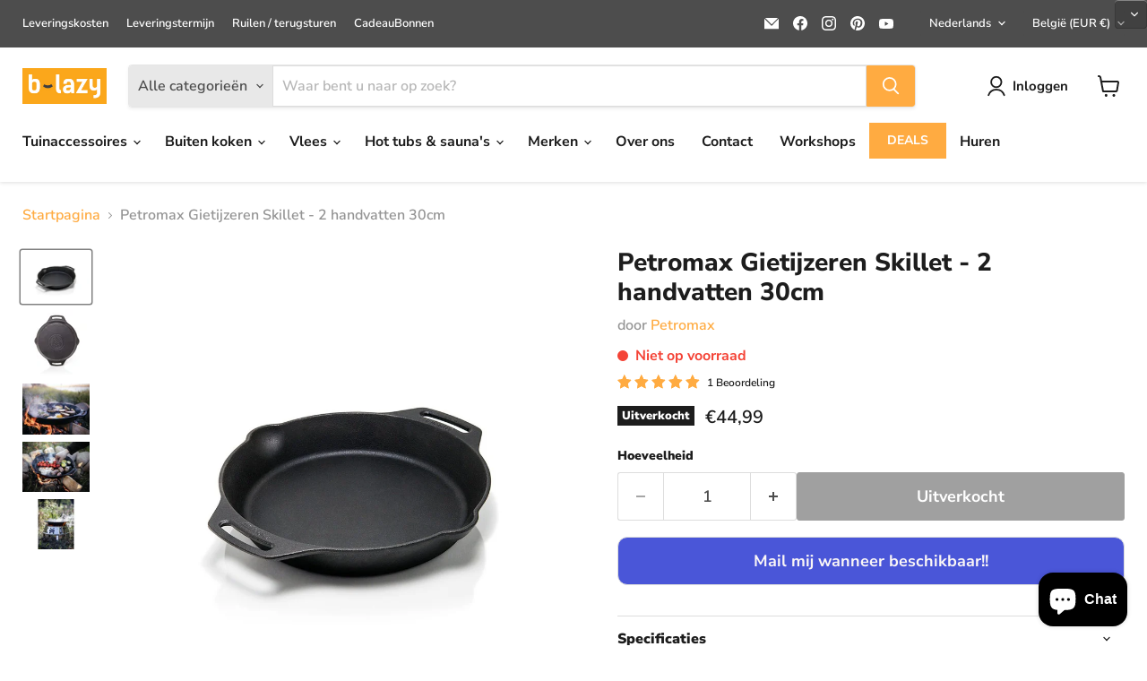

--- FILE ---
content_type: text/html; charset=utf-8
request_url: https://b-lazy.com/collections/all/products/petromax-gietijzeren-skillet-2-handvatten-30cm?view=recently-viewed
body_size: 1366
content:










  









<div
  class="productgrid--item  imagestyle--medium      productitem--emphasis  product-recently-viewed-card    show-actions--mobile"
  data-product-item
  data-product-quickshop-url="/collections/all/products/petromax-gietijzeren-skillet-2-handvatten-30cm"
  
    data-recently-viewed-card
  
>
  <div class="productitem" data-product-item-content>
    
    
    
    

    

    

    <div class="productitem__container">
      <div class="product-recently-viewed-card-time" data-product-handle="petromax-gietijzeren-skillet-2-handvatten-30cm">
      <button
        class="product-recently-viewed-card-remove"
        aria-label="close"
        data-remove-recently-viewed
      >
        


                                                                        <svg class="icon-remove "    aria-hidden="true"    focusable="false"    role="presentation"    xmlns="http://www.w3.org/2000/svg" width="10" height="10" viewBox="0 0 10 10" xmlns="http://www.w3.org/2000/svg">      <path fill="currentColor" d="M6.08785659,5 L9.77469752,1.31315906 L8.68684094,0.225302476 L5,3.91214341 L1.31315906,0.225302476 L0.225302476,1.31315906 L3.91214341,5 L0.225302476,8.68684094 L1.31315906,9.77469752 L5,6.08785659 L8.68684094,9.77469752 L9.77469752,8.68684094 L6.08785659,5 Z"></path>    </svg>                                              

      </button>
    </div>

      <div class="productitem__image-container">
        <a
          class="productitem--image-link"
          href="/collections/all/products/petromax-gietijzeren-skillet-2-handvatten-30cm"
          tabindex="-1"
          data-product-page-link
        >
          <figure
            class="productitem--image"
            data-product-item-image
            style="aspect-ratio: 1 / 1; overflow: hidden;"
          >
            
              
              

  
    <noscript data-rimg-noscript>
      <img
        
          src="//b-lazy.com/cdn/shop/files/2199CAF3714EBCCB7C0891A6FCA66C5F704DFF0F_512x384.jpg?v=1715270403"
        

        alt=""
        data-rimg="noscript"
        srcset="//b-lazy.com/cdn/shop/files/2199CAF3714EBCCB7C0891A6FCA66C5F704DFF0F_512x384.jpg?v=1715270403 1x, //b-lazy.com/cdn/shop/files/2199CAF3714EBCCB7C0891A6FCA66C5F704DFF0F_1024x768.jpg?v=1715270403 2x, //b-lazy.com/cdn/shop/files/2199CAF3714EBCCB7C0891A6FCA66C5F704DFF0F_1198x899.jpg?v=1715270403 2.34x"
        class="productitem--image-primary"
        
        
      >
    </noscript>
  

  <img
    
      src="//b-lazy.com/cdn/shop/files/2199CAF3714EBCCB7C0891A6FCA66C5F704DFF0F_512x384.jpg?v=1715270403"
    
    alt=""

    
      data-rimg="lazy"
      data-rimg-scale="1"
      data-rimg-template="//b-lazy.com/cdn/shop/files/2199CAF3714EBCCB7C0891A6FCA66C5F704DFF0F_{size}.jpg?v=1715270403"
      data-rimg-max="1200x900"
      data-rimg-crop="false"
      
      srcset="data:image/svg+xml;utf8,<svg%20xmlns='http://www.w3.org/2000/svg'%20width='512'%20height='384'></svg>"
    

    class="productitem--image-primary"
    
    
  >



  <div data-rimg-canvas></div>


            
          
            


























<span class="productitem__badge productitem__badge--soldout">
    Uitverkocht
  </span>
          
            <span class="visually-hidden">Petromax Gietijzeren Skillet - 2 handvatten 30cm</span>
          </figure>

        </a>
      </div><div class="productitem--info">
        
          
        

        
          






























<div class="price productitem__price ">
  
    <div
      class="price__compare-at visible"
      data-price-compare-container
    >

      
        <span class="money price__original" data-price-original></span>
      
    </div>


    
      
      <div class="price__compare-at--hidden" data-compare-price-range-hidden>
        
          <span class="visually-hidden">Oorspronkelijke prijs</span>
          <span class="money price__compare-at--min" data-price-compare-min>
            €44,99
          </span>
          -
          <span class="visually-hidden">Oorspronkelijke prijs</span>
          <span class="money price__compare-at--max" data-price-compare-max>
            €44,99
          </span>
        
      </div>
      <div class="price__compare-at--hidden" data-compare-price-hidden>
        <span class="visually-hidden">Oorspronkelijke prijs</span>
        <span class="money price__compare-at--single" data-price-compare>
          
        </span>
      </div>
    
  

  <div class="price__current price__current--emphasize " data-price-container>

    

    
      
      
      <span class="money" data-price>
        €44,99
      </span>
    
    
  </div>

  
    
    <div class="price__current--hidden" data-current-price-range-hidden>
      
        <span class="money price__current--min" data-price-min>€44,99</span>
        -
        <span class="money price__current--max" data-price-max>€44,99</span>
      
    </div>
    <div class="price__current--hidden" data-current-price-hidden>
      <span class="visually-hidden">Huidige prijs</span>
      <span class="money" data-price>
        €44,99
      </span>
    </div>
  

  
    
    
    
    

    <div
      class="
        productitem__unit-price
        hidden
      "
      data-unit-price
    >
      <span class="productitem__total-quantity" data-total-quantity></span> | <span class="productitem__unit-price--amount money" data-unit-price-amount></span> / <span class="productitem__unit-price--measure" data-unit-price-measure></span>
    </div>
  

  
</div>


        

        <h2 class="productitem--title">
          <a href="/collections/all/products/petromax-gietijzeren-skillet-2-handvatten-30cm" data-product-page-link>
            Petromax Gietijzeren Skillet - 2 handvatten 30cm
          </a>
        </h2>

        
          
            <span class="productitem--vendor">
              <a href="/collections/vendors?q=Petromax" title="Petromax">Petromax</a>
            </span>
          
        

        

        
          
            <div class="productitem__stock-level">
              







<div class="product-stock-level-wrapper" >
  
    <span class="
  product-stock-level
  product-stock-level--none
  
">
      

      <span class="product-stock-level__text">
        
        <div class="product-stock-level__badge-text">
          
  
    
      Uitverkocht
    
  

        </div>
      </span>
    </span>
  
</div>

            </div>
          

          
            
              <div class="product__rating rating">
                




<div
  class="rating__star-wrapper"
  style="--rating-value: 5.0;"
  role="img"
  aria-label="5.0 van de 5.0 sterren"
>
  
    <svg
      class="rating__star rating__star-1"
      aria-hidden="true"
      focusable="false"
      role="presentation"
      xmlns="http://www.w3.org/2000/svg"
      width="20"
      height="20"
      viewBox="3 3 17 17"
    >
      <use clip-path="url(#icon-star-clip)" xlink:href="#icon-star" />
    </svg>
  
    <svg
      class="rating__star rating__star-2"
      aria-hidden="true"
      focusable="false"
      role="presentation"
      xmlns="http://www.w3.org/2000/svg"
      width="20"
      height="20"
      viewBox="3 3 17 17"
    >
      <use clip-path="url(#icon-star-clip)" xlink:href="#icon-star" />
    </svg>
  
    <svg
      class="rating__star rating__star-3"
      aria-hidden="true"
      focusable="false"
      role="presentation"
      xmlns="http://www.w3.org/2000/svg"
      width="20"
      height="20"
      viewBox="3 3 17 17"
    >
      <use clip-path="url(#icon-star-clip)" xlink:href="#icon-star" />
    </svg>
  
    <svg
      class="rating__star rating__star-4"
      aria-hidden="true"
      focusable="false"
      role="presentation"
      xmlns="http://www.w3.org/2000/svg"
      width="20"
      height="20"
      viewBox="3 3 17 17"
    >
      <use clip-path="url(#icon-star-clip)" xlink:href="#icon-star" />
    </svg>
  
    <svg
      class="rating__star rating__star-5"
      aria-hidden="true"
      focusable="false"
      role="presentation"
      xmlns="http://www.w3.org/2000/svg"
      width="20"
      height="20"
      viewBox="3 3 17 17"
    >
      <use clip-path="url(#icon-star-clip)" xlink:href="#icon-star" />
    </svg>
  
</div>


                <p class="rating__text">
                  <span aria-hidden="true">
                    5.0 / 5.0
                  </span>
                </p>

                <p class="rating__count">
                  <span aria-hidden="true">
                    1
                    
                      Beoordeling
                    
                  </span>
                </p>
              </div>
            
          
        

        
          <div class="productitem--description">
            <p>Deze veelzijdige gietijzeren skillet is perfect voor het bakken van vlees, vis en groenten. Geschikt voor kampvuur, Atago, Rocket Stove, fornuis en...</p>

            
              <a
                href="/collections/all/products/petromax-gietijzeren-skillet-2-handvatten-30cm"
                class="productitem--link"
                data-product-page-link
              >
                Alle gegevens bekijken
              </a>
            
          </div>
        
      </div>

      
    </div>
  </div>

  
</div>


--- FILE ---
content_type: text/html; charset=UTF-8
request_url: https://toekomst.b-lazy.com/ns.html?id=GTM-W59NSS3
body_size: 263
content:
<!DOCTYPE html>
<html lang=en><head><meta charset=utf-8><title>ns</title></head><body><noscript><iframe src="https://www.googletagmanager.com/ns.html?fps=s&id=GTM-W59NSS3" height="0" width="0" style="display:none;visibility:hidden"></iframe></noscript></body></html>

--- FILE ---
content_type: text/javascript; charset=utf-8
request_url: https://b-lazy.com/products/petromax-gietijzeren-skillet-2-handvatten-30cm.js
body_size: 1025
content:
{"id":8439997989191,"title":"Petromax Gietijzeren Skillet - 2 handvatten 30cm","handle":"petromax-gietijzeren-skillet-2-handvatten-30cm","description":"\u003cp\u003eDeze veelzijdige gietijzeren skillet is perfect voor het bakken van vlees, vis en groenten. Geschikt voor kampvuur, Atago, Rocket Stove, fornuis en oven. Met een diameter van 30 cm en een gewicht van 3,3 kg biedt hij genoeg ruimte voor een flink gezin.\u003c\/p\u003e\n\u003cp\u003eDankzij de vlakke binnenkant is de skillet ideaal voor dagelijkse maaltijden. De twee handvatten maken hem makkelijk hanteerbaar, maar gebruik hittebestendige bescherming.\u003c\/p\u003e\n\u003cp\u003e\u003cstrong\u003eOver Gietijzer\u003c\/strong\u003e\u003cbr\u003eGietijzer houdt warmte uitstekend vast en is bestand tegen hoge temperaturen. Goed onderhoud zorgt voor een levenslange duurzaamheid. Maak na gebruik schoon met warm water, droog goed af en behandel met Petromax onderhoudswax om roest te voorkomen.\u003c\/p\u003e","published_at":"2023-06-11T17:18:44+02:00","created_at":"2023-06-11T17:18:44+02:00","vendor":"Petromax","type":"","tags":["btw_be_hoog","btw_nl_hoog","petromax","repricer","todotag"],"price":4499,"price_min":4499,"price_max":4499,"available":false,"price_varies":false,"compare_at_price":null,"compare_at_price_min":0,"compare_at_price_max":0,"compare_at_price_varies":false,"variants":[{"id":46822551683399,"title":"Default Title","option1":"Default Title","option2":null,"option3":null,"sku":"PX FP-30-H-T","requires_shipping":true,"taxable":true,"featured_image":null,"available":false,"name":"Petromax Gietijzeren Skillet - 2 handvatten 30cm","public_title":null,"options":["Default Title"],"price":4499,"weight":0,"compare_at_price":null,"inventory_management":"shopify","barcode":"4250435700174","requires_selling_plan":false,"selling_plan_allocations":[]}],"images":["\/\/cdn.shopify.com\/s\/files\/1\/0410\/9313\/6542\/files\/2199CAF3714EBCCB7C0891A6FCA66C5F704DFF0F.jpg?v=1715270403","\/\/cdn.shopify.com\/s\/files\/1\/0410\/9313\/6542\/files\/petromax-skillet-fpxxh_2-2_9e1b996b-17e4-49f1-a10a-c5d3c240bb1f.jpg?v=1738591715","\/\/cdn.shopify.com\/s\/files\/1\/0410\/9313\/6542\/files\/px_fp-40-h-t_1_dfdf2eeb-333a-418b-9202-38e2ea25f3fe.jpg?v=1738591715","\/\/cdn.shopify.com\/s\/files\/1\/0410\/9313\/6542\/files\/px_fp-40-h-t_2_7d4de598-025f-4ccc-b5d9-1b9514697898.jpg?v=1738591715","\/\/cdn.shopify.com\/s\/files\/1\/0410\/9313\/6542\/files\/0FF52253929F0378B34402BDFDE688ED9CF653F4.jpg?v=1738589519"],"featured_image":"\/\/cdn.shopify.com\/s\/files\/1\/0410\/9313\/6542\/files\/2199CAF3714EBCCB7C0891A6FCA66C5F704DFF0F.jpg?v=1715270403","options":[{"name":"Title","position":1,"values":["Default Title"]}],"url":"\/products\/petromax-gietijzeren-skillet-2-handvatten-30cm","media":[{"alt":null,"id":47614434705735,"position":1,"preview_image":{"aspect_ratio":1.333,"height":900,"width":1200,"src":"https:\/\/cdn.shopify.com\/s\/files\/1\/0410\/9313\/6542\/files\/2199CAF3714EBCCB7C0891A6FCA66C5F704DFF0F.jpg?v=1715270403"},"aspect_ratio":1.333,"height":900,"media_type":"image","src":"https:\/\/cdn.shopify.com\/s\/files\/1\/0410\/9313\/6542\/files\/2199CAF3714EBCCB7C0891A6FCA66C5F704DFF0F.jpg?v=1715270403","width":1200},{"alt":null,"id":51229723066695,"position":2,"preview_image":{"aspect_ratio":1.0,"height":1000,"width":1000,"src":"https:\/\/cdn.shopify.com\/s\/files\/1\/0410\/9313\/6542\/files\/petromax-skillet-fpxxh_2-2_9e1b996b-17e4-49f1-a10a-c5d3c240bb1f.jpg?v=1738591715"},"aspect_ratio":1.0,"height":1000,"media_type":"image","src":"https:\/\/cdn.shopify.com\/s\/files\/1\/0410\/9313\/6542\/files\/petromax-skillet-fpxxh_2-2_9e1b996b-17e4-49f1-a10a-c5d3c240bb1f.jpg?v=1738591715","width":1000},{"alt":null,"id":51229723590983,"position":3,"preview_image":{"aspect_ratio":1.333,"height":1050,"width":1400,"src":"https:\/\/cdn.shopify.com\/s\/files\/1\/0410\/9313\/6542\/files\/px_fp-40-h-t_1_dfdf2eeb-333a-418b-9202-38e2ea25f3fe.jpg?v=1738591715"},"aspect_ratio":1.333,"height":1050,"media_type":"image","src":"https:\/\/cdn.shopify.com\/s\/files\/1\/0410\/9313\/6542\/files\/px_fp-40-h-t_1_dfdf2eeb-333a-418b-9202-38e2ea25f3fe.jpg?v=1738591715","width":1400},{"alt":null,"id":51229723918663,"position":4,"preview_image":{"aspect_ratio":1.333,"height":1050,"width":1400,"src":"https:\/\/cdn.shopify.com\/s\/files\/1\/0410\/9313\/6542\/files\/px_fp-40-h-t_2_7d4de598-025f-4ccc-b5d9-1b9514697898.jpg?v=1738591715"},"aspect_ratio":1.333,"height":1050,"media_type":"image","src":"https:\/\/cdn.shopify.com\/s\/files\/1\/0410\/9313\/6542\/files\/px_fp-40-h-t_2_7d4de598-025f-4ccc-b5d9-1b9514697898.jpg?v=1738591715","width":1400},{"alt":null,"id":47614435721543,"position":5,"preview_image":{"aspect_ratio":1.333,"height":525,"width":700,"src":"https:\/\/cdn.shopify.com\/s\/files\/1\/0410\/9313\/6542\/files\/0FF52253929F0378B34402BDFDE688ED9CF653F4.jpg?v=1738589519"},"aspect_ratio":1.333,"height":525,"media_type":"image","src":"https:\/\/cdn.shopify.com\/s\/files\/1\/0410\/9313\/6542\/files\/0FF52253929F0378B34402BDFDE688ED9CF653F4.jpg?v=1738589519","width":700}],"requires_selling_plan":false,"selling_plan_groups":[]}

--- FILE ---
content_type: text/javascript; charset=utf-8
request_url: https://b-lazy.com/products/petromax-gietijzeren-skillet-2-handvatten-30cm.js
body_size: 877
content:
{"id":8439997989191,"title":"Petromax Gietijzeren Skillet - 2 handvatten 30cm","handle":"petromax-gietijzeren-skillet-2-handvatten-30cm","description":"\u003cp\u003eDeze veelzijdige gietijzeren skillet is perfect voor het bakken van vlees, vis en groenten. Geschikt voor kampvuur, Atago, Rocket Stove, fornuis en oven. Met een diameter van 30 cm en een gewicht van 3,3 kg biedt hij genoeg ruimte voor een flink gezin.\u003c\/p\u003e\n\u003cp\u003eDankzij de vlakke binnenkant is de skillet ideaal voor dagelijkse maaltijden. De twee handvatten maken hem makkelijk hanteerbaar, maar gebruik hittebestendige bescherming.\u003c\/p\u003e\n\u003cp\u003e\u003cstrong\u003eOver Gietijzer\u003c\/strong\u003e\u003cbr\u003eGietijzer houdt warmte uitstekend vast en is bestand tegen hoge temperaturen. Goed onderhoud zorgt voor een levenslange duurzaamheid. Maak na gebruik schoon met warm water, droog goed af en behandel met Petromax onderhoudswax om roest te voorkomen.\u003c\/p\u003e","published_at":"2023-06-11T17:18:44+02:00","created_at":"2023-06-11T17:18:44+02:00","vendor":"Petromax","type":"","tags":["btw_be_hoog","btw_nl_hoog","petromax","repricer","todotag"],"price":4499,"price_min":4499,"price_max":4499,"available":false,"price_varies":false,"compare_at_price":null,"compare_at_price_min":0,"compare_at_price_max":0,"compare_at_price_varies":false,"variants":[{"id":46822551683399,"title":"Default Title","option1":"Default Title","option2":null,"option3":null,"sku":"PX FP-30-H-T","requires_shipping":true,"taxable":true,"featured_image":null,"available":false,"name":"Petromax Gietijzeren Skillet - 2 handvatten 30cm","public_title":null,"options":["Default Title"],"price":4499,"weight":0,"compare_at_price":null,"inventory_management":"shopify","barcode":"4250435700174","requires_selling_plan":false,"selling_plan_allocations":[]}],"images":["\/\/cdn.shopify.com\/s\/files\/1\/0410\/9313\/6542\/files\/2199CAF3714EBCCB7C0891A6FCA66C5F704DFF0F.jpg?v=1715270403","\/\/cdn.shopify.com\/s\/files\/1\/0410\/9313\/6542\/files\/petromax-skillet-fpxxh_2-2_9e1b996b-17e4-49f1-a10a-c5d3c240bb1f.jpg?v=1738591715","\/\/cdn.shopify.com\/s\/files\/1\/0410\/9313\/6542\/files\/px_fp-40-h-t_1_dfdf2eeb-333a-418b-9202-38e2ea25f3fe.jpg?v=1738591715","\/\/cdn.shopify.com\/s\/files\/1\/0410\/9313\/6542\/files\/px_fp-40-h-t_2_7d4de598-025f-4ccc-b5d9-1b9514697898.jpg?v=1738591715","\/\/cdn.shopify.com\/s\/files\/1\/0410\/9313\/6542\/files\/0FF52253929F0378B34402BDFDE688ED9CF653F4.jpg?v=1738589519"],"featured_image":"\/\/cdn.shopify.com\/s\/files\/1\/0410\/9313\/6542\/files\/2199CAF3714EBCCB7C0891A6FCA66C5F704DFF0F.jpg?v=1715270403","options":[{"name":"Title","position":1,"values":["Default Title"]}],"url":"\/products\/petromax-gietijzeren-skillet-2-handvatten-30cm","media":[{"alt":null,"id":47614434705735,"position":1,"preview_image":{"aspect_ratio":1.333,"height":900,"width":1200,"src":"https:\/\/cdn.shopify.com\/s\/files\/1\/0410\/9313\/6542\/files\/2199CAF3714EBCCB7C0891A6FCA66C5F704DFF0F.jpg?v=1715270403"},"aspect_ratio":1.333,"height":900,"media_type":"image","src":"https:\/\/cdn.shopify.com\/s\/files\/1\/0410\/9313\/6542\/files\/2199CAF3714EBCCB7C0891A6FCA66C5F704DFF0F.jpg?v=1715270403","width":1200},{"alt":null,"id":51229723066695,"position":2,"preview_image":{"aspect_ratio":1.0,"height":1000,"width":1000,"src":"https:\/\/cdn.shopify.com\/s\/files\/1\/0410\/9313\/6542\/files\/petromax-skillet-fpxxh_2-2_9e1b996b-17e4-49f1-a10a-c5d3c240bb1f.jpg?v=1738591715"},"aspect_ratio":1.0,"height":1000,"media_type":"image","src":"https:\/\/cdn.shopify.com\/s\/files\/1\/0410\/9313\/6542\/files\/petromax-skillet-fpxxh_2-2_9e1b996b-17e4-49f1-a10a-c5d3c240bb1f.jpg?v=1738591715","width":1000},{"alt":null,"id":51229723590983,"position":3,"preview_image":{"aspect_ratio":1.333,"height":1050,"width":1400,"src":"https:\/\/cdn.shopify.com\/s\/files\/1\/0410\/9313\/6542\/files\/px_fp-40-h-t_1_dfdf2eeb-333a-418b-9202-38e2ea25f3fe.jpg?v=1738591715"},"aspect_ratio":1.333,"height":1050,"media_type":"image","src":"https:\/\/cdn.shopify.com\/s\/files\/1\/0410\/9313\/6542\/files\/px_fp-40-h-t_1_dfdf2eeb-333a-418b-9202-38e2ea25f3fe.jpg?v=1738591715","width":1400},{"alt":null,"id":51229723918663,"position":4,"preview_image":{"aspect_ratio":1.333,"height":1050,"width":1400,"src":"https:\/\/cdn.shopify.com\/s\/files\/1\/0410\/9313\/6542\/files\/px_fp-40-h-t_2_7d4de598-025f-4ccc-b5d9-1b9514697898.jpg?v=1738591715"},"aspect_ratio":1.333,"height":1050,"media_type":"image","src":"https:\/\/cdn.shopify.com\/s\/files\/1\/0410\/9313\/6542\/files\/px_fp-40-h-t_2_7d4de598-025f-4ccc-b5d9-1b9514697898.jpg?v=1738591715","width":1400},{"alt":null,"id":47614435721543,"position":5,"preview_image":{"aspect_ratio":1.333,"height":525,"width":700,"src":"https:\/\/cdn.shopify.com\/s\/files\/1\/0410\/9313\/6542\/files\/0FF52253929F0378B34402BDFDE688ED9CF653F4.jpg?v=1738589519"},"aspect_ratio":1.333,"height":525,"media_type":"image","src":"https:\/\/cdn.shopify.com\/s\/files\/1\/0410\/9313\/6542\/files\/0FF52253929F0378B34402BDFDE688ED9CF653F4.jpg?v=1738589519","width":700}],"requires_selling_plan":false,"selling_plan_groups":[]}

--- FILE ---
content_type: text/javascript
request_url: https://cdn.shopify.com/extensions/80064aca-cf61-41d4-be8a-1259866848d6/taggrs-server-side-tracking-159/assets/begin_checkout.js
body_size: -36
content:
/* view_cart datalayer event */

// Event called on load used to send the view_cart event by listening if a is clicked

export const begin_checkout = () => {
  const form = document.querySelectorAll("form[action='/cart']");
  const button = document.querySelector('button[name="checkout"]');
  const button2 = document.querySelector('button[id="checkout-submit-button"]');

    let submitted = false;
    const OnBeginCheckout = async (e) => {

      if (e.type === "click") {
        form.addEventListener('submit', OnBeginCheckout);

        form.submit();
      }

      if(submitted) return;
        submitted = true;

        e.preventDefault();

        // Fetch from ./cart.js
        const response = await fetch(window.origin + "/cart.js");
        const cart = await response.json();

        const items = cart.items.map(item => {
            return {
                id: item.id,
                item_id: item.id,
                item_name: item.product_title,
                affiliation: item.vendor,
                item_variant: item.variant_title,
                price: item.presentment_price,
                quantity: item.quantity
            };
        });

        // Delete all undefined fields
        items.forEach(item => {
            for (const key in item) {
                if (item[key] === undefined) {
                    delete item[key];
                }
            }
        });

        window.dataLayer = window.dataLayer || [];

        dataLayer.push({
            event: window.taggrs_config.prefix ? "taggrs_begin_checkout" : "begin_checkout",
            ecommerce: {
                currency: cart.currency,
                value: cart.total_price / 100,
                items: items
            }
        });

        // Now continue
        console.log(e);
        e.submitter.click();
    }

  // Add click event listener to the cart button
  if (button2 !== null) {
    button2.onclick = OnBeginCheckout;
  }

  if (button !== null) {
    button.onclick = OnBeginCheckout;
  }
  else {
    console.log('Checkout button not found');
  }
};


--- FILE ---
content_type: text/javascript
request_url: https://cdn.shopify.com/extensions/80064aca-cf61-41d4-be8a-1259866848d6/taggrs-server-side-tracking-159/assets/view_items.js
body_size: 61
content:
/* view_item datalayer event */

// Event called on load:
export const setup_view_items = () => {
    const current_meta_tag = "taggrs-current";
    const current_json = document.querySelector('meta[name="' + current_meta_tag + '"]').content;
    const current = JSON.parse(current_json);

    const pagetype_meta_tag = "taggrs-pagetype";
    const collection_meta_tag = "taggrs-collections";
    const currency_meta_tag = "taggrs-shop-currency";
    const collection_products_tag = "taggrs-collection-%0-products";

    const collection_json = document.querySelector('meta[name=' + collection_meta_tag + ']').content;
    const currency = document.querySelector('meta[name=' + currency_meta_tag + ']').content;
    const pagetype = document.querySelector('meta[name=' + pagetype_meta_tag + ']').content;

    const ecommerce = {};

    if(['collection', 'index'].includes(pagetype) == false){
        return; // Not a collection page
    }

    if(pagetype == 'collection'){
        const json = document.querySelector('meta[name=taggrs-collection-products]').content;
        try{
            const products = JSON.parse(json);
            ecommerce.item_list_id = "catalog";
            ecommerce.item_list_name = "Catalog";
            ecommerce.items = products.map(product => mapProduct(product, current));

            for (let i = 0; i < ecommerce.items.length; i++) {
                ecommerce.items[i].index = i;
            }
        } catch (err){
            console.log(err)
        }
    } else if(pagetype == 'index'){
        return;
    }

    window.dataLayer = window.dataLayer || [];

    dataLayer.push({
        event: window.taggrs_config.prefix ? "taggrs_view_item_list" :  'view_item_list',
        ecommerce: ecommerce
    });
}


--- FILE ---
content_type: text/javascript
request_url: https://cdn.shopify.com/extensions/019ae6fc-a551-738e-b24d-e3cbb66bc2fb/smart-product-filters-577/assets/globo.filter.min.js
body_size: 16939
content:
var globoFilter;(()=>{var e,r,t,o,c={22:(e,r)=>{r.TF=function(e){return e.replace(/[^\u0000-\u007e]/g,function(e){return o[e]||e})};for(var t=[{base:" ",chars:" "},{base:"0",chars:"߀"},{base:"A",chars:"ⒶＡÀÁÂẦẤẪẨÃĀĂẰẮẴẲȦǠÄǞẢÅǺǍȀȂẠẬẶḀĄȺⱯ"},{base:"AA",chars:"Ꜳ"},{base:"AE",chars:"ÆǼǢ"},{base:"AO",chars:"Ꜵ"},{base:"AU",chars:"Ꜷ"},{base:"AV",chars:"ꜸꜺ"},{base:"AY",chars:"Ꜽ"},{base:"B",chars:"ⒷＢḂḄḆɃƁ"},{base:"C",chars:"ⒸＣꜾḈĆCĈĊČÇƇȻ"},{base:"D",chars:"ⒹＤḊĎḌḐḒḎĐƊƉᴅꝹ"},{base:"Dh",chars:"Ð"},{base:"DZ",chars:"ǱǄ"},{base:"Dz",chars:"ǲǅ"},{base:"E",chars:"ɛⒺＥÈÉÊỀẾỄỂẼĒḔḖĔĖËẺĚȄȆẸỆȨḜĘḘḚƐƎᴇ"},{base:"F",chars:"ꝼⒻＦḞƑꝻ"},{base:"G",chars:"ⒼＧǴĜḠĞĠǦĢǤƓꞠꝽꝾɢ"},{base:"H",chars:"ⒽＨĤḢḦȞḤḨḪĦⱧⱵꞍ"},{base:"I",chars:"ⒾＩÌÍÎĨĪĬİÏḮỈǏȈȊỊĮḬƗ"},{base:"J",chars:"ⒿＪĴɈȷ"},{base:"K",chars:"ⓀＫḰǨḲĶḴƘⱩꝀꝂꝄꞢ"},{base:"L",chars:"ⓁＬĿĹĽḶḸĻḼḺŁȽⱢⱠꝈꝆꞀ"},{base:"LJ",chars:"Ǉ"},{base:"Lj",chars:"ǈ"},{base:"M",chars:"ⓂＭḾṀṂⱮƜϻ"},{base:"N",chars:"ꞤȠⓃＮǸŃÑṄŇṆŅṊṈƝꞐᴎ"},{base:"NJ",chars:"Ǌ"},{base:"Nj",chars:"ǋ"},{base:"O",chars:"ⓄＯÒÓÔỒỐỖỔÕṌȬṎŌṐṒŎȮȰÖȪỎŐǑȌȎƠỜỚỠỞỢỌỘǪǬØǾƆƟꝊꝌ"},{base:"OE",chars:"Œ"},{base:"OI",chars:"Ƣ"},{base:"OO",chars:"Ꝏ"},{base:"OU",chars:"Ȣ"},{base:"P",chars:"ⓅＰṔṖƤⱣꝐꝒꝔ"},{base:"Q",chars:"ⓆＱꝖꝘɊ"},{base:"R",chars:"ⓇＲŔṘŘȐȒṚṜŖṞɌⱤꝚꞦꞂ"},{base:"S",chars:"ⓈＳẞŚṤŜṠŠṦṢṨȘŞⱾꞨꞄ"},{base:"T",chars:"ⓉＴṪŤṬȚŢṰṮŦƬƮȾꞆ"},{base:"Th",chars:"Þ"},{base:"TZ",chars:"Ꜩ"},{base:"U",chars:"ⓊＵÙÚÛŨṸŪṺŬÜǛǗǕǙỦŮŰǓȔȖƯỪỨỮỬỰỤṲŲṶṴɄ"},{base:"V",chars:"ⓋＶṼṾƲꝞɅ"},{base:"VY",chars:"Ꝡ"},{base:"W",chars:"ⓌＷẀẂŴẆẄẈⱲ"},{base:"X",chars:"ⓍＸẊẌ"},{base:"Y",chars:"ⓎＹỲÝŶỸȲẎŸỶỴƳɎỾ"},{base:"Z",chars:"ⓏＺŹẐŻŽẒẔƵȤⱿⱫꝢ"},{base:"a",chars:"ⓐａẚàáâầấẫẩãāăằắẵẳȧǡäǟảåǻǎȁȃạậặḁąⱥɐɑ"},{base:"aa",chars:"ꜳ"},{base:"ae",chars:"æǽǣ"},{base:"ao",chars:"ꜵ"},{base:"au",chars:"ꜷ"},{base:"av",chars:"ꜹꜻ"},{base:"ay",chars:"ꜽ"},{base:"b",chars:"ⓑｂḃḅḇƀƃɓƂ"},{base:"c",chars:"ｃⓒćĉċčçḉƈȼꜿↄ"},{base:"d",chars:"ⓓｄḋďḍḑḓḏđƌɖɗƋᏧԁꞪ"},{base:"dh",chars:"ð"},{base:"dz",chars:"ǳǆ"},{base:"e",chars:"ⓔｅèéêềếễểẽēḕḗĕėëẻěȅȇẹệȩḝęḙḛɇǝ"},{base:"f",chars:"ⓕｆḟƒ"},{base:"ff",chars:"ﬀ"},{base:"fi",chars:"ﬁ"},{base:"fl",chars:"ﬂ"},{base:"ffi",chars:"ﬃ"},{base:"ffl",chars:"ﬄ"},{base:"g",chars:"ⓖｇǵĝḡğġǧģǥɠꞡꝿᵹ"},{base:"h",chars:"ⓗｈĥḣḧȟḥḩḫẖħⱨⱶɥ"},{base:"hv",chars:"ƕ"},{base:"i",chars:"ⓘｉìíîĩīĭïḯỉǐȉȋịįḭɨı"},{base:"j",chars:"ⓙｊĵǰɉ"},{base:"k",chars:"ⓚｋḱǩḳķḵƙⱪꝁꝃꝅꞣ"},{base:"l",chars:"ⓛｌŀĺľḷḹļḽḻſłƚɫⱡꝉꞁꝇɭ"},{base:"lj",chars:"ǉ"},{base:"m",chars:"ⓜｍḿṁṃɱɯ"},{base:"n",chars:"ⓝｎǹńñṅňṇņṋṉƞɲŉꞑꞥлԉ"},{base:"nj",chars:"ǌ"},{base:"o",chars:"ⓞｏòóôồốỗổõṍȭṏōṑṓŏȯȱöȫỏőǒȍȏơờớỡởợọộǫǭøǿꝋꝍɵɔᴑ"},{base:"oe",chars:"œ"},{base:"oi",chars:"ƣ"},{base:"oo",chars:"ꝏ"},{base:"ou",chars:"ȣ"},{base:"p",chars:"ⓟｐṕṗƥᵽꝑꝓꝕρ"},{base:"q",chars:"ⓠｑɋꝗꝙ"},{base:"r",chars:"ⓡｒŕṙřȑȓṛṝŗṟɍɽꝛꞧꞃ"},{base:"s",chars:"ⓢｓśṥŝṡšṧṣṩșşȿꞩꞅẛʂ"},{base:"ss",chars:"ß"},{base:"t",chars:"ⓣｔṫẗťṭțţṱṯŧƭʈⱦꞇ"},{base:"th",chars:"þ"},{base:"tz",chars:"ꜩ"},{base:"u",chars:"ⓤｕùúûũṹūṻŭüǜǘǖǚủůűǔȕȗưừứữửựụṳųṷṵʉ"},{base:"v",chars:"ⓥｖṽṿʋꝟʌ"},{base:"vy",chars:"ꝡ"},{base:"w",chars:"ⓦｗẁẃŵẇẅẘẉⱳ"},{base:"x",chars:"ⓧｘẋẍ"},{base:"y",chars:"ⓨｙỳýŷỹȳẏÿỷẙỵƴɏỿ"},{base:"z",chars:"ⓩｚźẑżžẓẕƶȥɀⱬꝣ"}],o={},c=0;c<t.length;c+=1)for(var i=t[c].chars,s=0;s<i.length;s+=1)o[i[s]]=t[c].base},64:(e,r,t)=>{"use strict";t.d(r,{AU:()=>O,EY:()=>g,Md:()=>p,Pc:()=>w,RH:()=>A,UV:()=>k,W3:()=>C,WA:()=>P,XW:()=>I,bj:()=>D,d2:()=>_,gw:()=>m,ih:()=>d,ln:()=>v,on:()=>G,pn:()=>R,sg:()=>n,uM:()=>j,v6:()=>u,w3:()=>L,yk:()=>S});var o=t(562),c=t(488),i=t(620);const s={"Vela Framework":{id:2e3,selector:{products:""}},Brooklyn:{id:730,selector:{products:"#shopify-section-collection-template .grid-collage, .main-content .grid-uniform"}},Supply:{id:679,selector:{products:"#CollectionSection .grid-uniform, .grid-uniform"}},Stretch:{id:1765,selector:{products:"product-list.product-list"}},Fashionlabelle:{id:2892,selector:{products:".cata-product"}},Minimal:{id:380,selector:{products:"#CollectionSection .grid-uniform, .grid-uniform"}},Simple:{id:578,selector:{products:"#shopify-section-collection-template .grid--uniform, #MainContent .grid--uniform"}},Venture:{id:775,selector:{products:"#MainContent .grid--uniform"}},Boundless:{id:766,selector:{products:"#shopify-section-collection-template .collection-grid, #shopify-section-search-template .grid--uniform"}},Pop:{id:719,selector:{products:""}},Debut:{id:796,selector:{products:"#Collection .grid--uniform, #MainContent .list-view-items"}},Narrative:{id:829,selector:{products:".collection-template .card-list__column, #shopify-section-search-template .card-list__column"}},Jumpstart:{id:782,selector:{products:""}},Mobilia:{id:464,selector:{products:""}},Handy:{id:826,selector:{products:""}},Artisan:{id:856,selector:{products:""}},Trademark:{id:816,selector:{products:""}},Trade:{id:2699,selector:{products:"ul#product-grid, ul.product-grid"}},Kagami:{id:747,selector:{products:""}},Reach:{id:853,selector:{products:""}},Vogue:{id:808,selector:{products:""}},Editorial:{id:827,selector:{products:""}},Express:{id:885,selector:{products:".collections__products, .search__list"}},Impact:{id:1190,selector:{products:".collection__results product-list.product-list"}},Ride:{id:1500,selector:{products:"ul#product-grid, ul.product-grid"}},Refresh:{id:1567,selector:{products:"ul#product-grid, ul.product-grid"}},Origin:{id:1841,selector:{products:"ul#product-grid, ul.product-grid"}},Spotlight:{id:1891,selector:{products:"ul#product-grid, ul.product-grid"}},Prestige:{id:855,selector:{products:".CollectionMain .CollectionInner__Products .ProductList, product-list.product-list"}},Impulse:{id:857,selector:{products:"#CollectionAjaxContent .collection-grid__wrapper .grid"}},Empire:{id:838,selector:{products:".productgrid--wrapper ul.productgrid--items"}},Motion:{id:847,selector:{products:"#CollectionAjaxResult #CollectionAjaxContent .grid.grid--uniform, .template-search #CollectionAjaxContent .grid.grid--uniform, #CollectionAjaxResult #CollectionAjaxContent .grid.grid--uniform .product-grid-container"}},Parallax:{id:688,selector:{products:".content-wrapper .has-sidebar-option .container"}},Blockshop:{id:606,selector:{products:".collection--body--grid, .search-results--products"}},Testament:{id:623,selector:{products:"#CollectionProductGrid #main-collection-product-grid, #main-search-results .search_section-grid--wrapper, div#product-loop"}},District:{id:735,selector:{products:"#ProductGridContainer ul.collection__grid, .collection .products-grid"}},Venue:{id:836,selector:{products:".collection-products .collection__cards"}},Pipeline:{id:739,selector:{products:".collection__content .collection__products .js-grid, .template-search .collection__content .collection__products"}},Swipe:{id:2737,selector:{products:"ul#product-grid, .collection-product-list"}},Takeout:{id:2534,selector:{products:"ul#main-collection-product-grid, div#product-grid > .grid"}},Combine:{id:1826,selector:{products:"#main-collection-product-grid"}},Icon:{id:686,selector:{products:".collection__page--content .grid__wrapper.product-loop, #main-search-results .product-loop.grid_wrapper"}},Taiga:{id:1751,selector:{products:".collection__body .collection-grid.grid.card-grid, .template-search__results ul.product-grid, div#product-grid-ajax"}},Envy:{id:411,selector:{products:".collection-grid-wrapper #Collection ol.grid__item.product-grid, .template-search section.collection ul.row.results-grid.product-grid, div#template--collection, div#CollectionProductGrid > div"}},Symmetry:{id:568,selector:{products:".filters-adjacent.collection-listing .product-list, .product-grid"}},Fashionopolism:{id:141,selector:{products:"#CollectionProductGrid #main-collection-product-grid, #main-search-results .search_section-grid--wrapper, div#main-collection-product-grid"}},Piano:{id:2812,selector:{products:"ul#product-grid, .template-search__results .product-grid:first-of-type"}},ShowTime:{id:687,selector:{products:"collection-provider div[data-collection-dynamic-block]"}},Responsive:{id:304,selector:{products:".content-wrapper .has-sidebar-option .container, .search-results"}},Creator:{id:1922,selector:{products:".product-grid .row"}},Retina:{id:601,selector:{products:".collection-page__content .collection-page__list, .search-template__results .search-template__results-products"}},Xtra:{id:1609,selector:{products:"ul#collection"}},Stockholm:{id:1405,selector:{products:"#CollectionProductGrid #main-collection-product-grid, .template-search__results.collection-product ul.row"}},"Mr Parker":{id:567,selector:{products:"#CollectionProductGrid #main-collection-product-grid, .collection__grid-loop #search__grid--container > .grid__wrapper"}},Atlantic:{id:566,selector:{products:".collection-content .collection-content__wrapper ul.product-list, .template-search .static-search main.results"}},Vantage:{id:459,selector:{products:"#CollectionProductGrid #main-collection-product-grid, #main-search-results #search-products #product-loop"}},Meka:{id:2845,selector:{products:"ul#product-grid, ul.product-grid"}},Pinnacle:{id:2852,selector:{products:"ul#product-grid"}},Space:{id:2659,selector:{products:"section#js-results"}},Blum:{id:1839,selector:{products:"#mainCollectionProductContainer .products.js-product-grid, #mainSearchContainer .results.js-main-search-result-grid > .rw"}},Effortless:{id:1743,selector:{products:"#main-collection-products .collection-products-lists, .template-search__results ul.columns"}},Startup:{id:652,selector:{products:"main.main-content .collection-products, .search-results-wrapper .search-results-products"}},Flow:{id:801,selector:{products:"#CollectionProductGrid .collection-main-body-inner, .template-search .search-wrapper.section-search-grid .grid-uniform, div#template--collection, div#CollectionProductGrid > div"}},Canopy:{id:732,selector:{products:".cc-product-filter-container .product-list-container .product-grid.grid, .main-collection-section .product-grid, .template-search .product-grid, .main-products-grid__results > .grid"}},Avenue:{id:865,selector:{products:"#collection-grid .product-loop, div#collection-products, div#collection-products .collection-products"}},Refine:{id:2782,selector:{products:"ul.products-list, ul.search-results-list"}},Urban:{id:2405,selector:{products:".component-collection-grid > .grid"}},Grid:{id:718,selector:{products:"section.collection .collection-products, .search-results-wrapper .search-results-products"}},Paper:{id:718,selector:{products:"section[id='js:results'].grid, section#js-results"}},Chord:{id:1584,selector:{products:".FilterProducts .FilterProducts__Content .Grid, .CollectionDesign > .Grid, .SearchResults__Content> .Grid"}},Mavon:{id:1979,selector:{products:"#ProductGridContainer .template-search__results .row"}},Frame:{id:1716,selector:{products:"#ProductGridContainer ul#data-pagination"}},Modular:{id:849,selector:{products:".collection-grid .collection-grid__wrapper .collection-grid__row, .collection-grid__row--grid-"}},Roam:{id:1777,selector:{products:".collection-grid-container .collection-grid, div#collection-grid"}},Forge:{id:1492,selector:{products:"#CollectionProductGrid #main-collection-product-grid .product-loop, #main-search-results .product-loop.grid__wrapper"}},Emporium:{id:1854,selector:{products:"ul#main-collection-body-products, ul#main-search-body-results"}},StyleScape:{id:2238,selector:{products:"ul#product-grid"}},Habitat:{id:1581,selector:{products:"#product-grid"}},Split:{id:842,selector:{products:"#main-collection-product-grid, #main-collection-product-grid > .product-grid-border-fix"}},Reformation:{id:1762,selector:{products:".sidebar-container .products.collection.row, ul#product-grid"}},Mojave:{id:1497,selector:{products:"#ProductGridContainer ul.product-grid, ul#product-grid"}},Boost:{id:863,selector:{products:".cc-filters-results .grid-flex"}},Local:{id:1651,selector:{products:"#main-collection-product-grid"}},Champion:{id:2010,selector:{products:"#FilterProductGrid ul.product-grid"}},Bullet:{id:1114,selector:{products:".products section.product x-grid#ajaxSection"}},Andaman:{id:1390,selector:{products:"main#page-content #pagination .grid, #barracuda-search-target #predictive-search-results"}},Aisle:{id:2378,selector:{products:"._feed .Collection .grid, search-products .grid"}},Showcase:{id:677,selector:{products:".product-list-container .product-list"}},Sunrise:{id:57,selector:{products:"#ProductGridContainer .collection.flexbox-grid, #search-results #ProductGridContainer .collection ol, ul#product-grid, #product-grid > ol"}},Flawless:{id:2847,selector:{products:".grid-layout"}},Masonry:{id:450,selector:{products:".cc-filters-results .blocklayout"}},Sahara:{id:1926,selector:{products:".collection__inner #ProductGridContainer .collection__grid, div#product-grid"}},Launch:{id:793,selector:{products:".module-body.collection-body .list.collection-list, .module-body.search-body .list"}},Influence:{id:1536,selector:{products:"collection-grid.collection-grid-main .grid, div#template--collection, div#CollectionProductGrid > div"}},Momentum:{id:1600,selector:{products:"collection-grid.collection-grid-main .grid, div#template--collection, div#CollectionProductGrid > div"}},Loft:{id:846,selector:{products:"#ProductGridContainer .collection-page__loop-wrapper .collection-page__loop, #ProductGridContainer .search__results-loop, div#product-grid"}},Pacific:{id:705,selector:{products:".main-content .collection-products"}},Automation:{id:1664,selector:{products:".grid__item--content .collection-grid__wrapper .new-grid.product-grid.collection-grid"}},Mono:{id:1818,selector:{products:"ul#product-grid, ul.product-grid"}},Bazaar:{id:1448,selector:{products:"ul.collection-grid, ul#search-result-grid"}},Cascade:{id:859,selector:{products:"#facets-results .relative[data-cascade-container], #facets-results .grid, #facets-results ul.grid"}},Providence:{id:587,selector:{products:"#app-body-inner .collection-products > [class*=item-grid-]:not(.loading-overlay), .search-results > .grid"}},"Be Yours":{id:1399,selector:{products:"#ProductGridContainer ul.product-grid, ul#product-grid"}},Stiletto:{id:1621,selector:{products:".collection__products, .search__results"}},North:{id:1460,selector:{products:"div#product-grid, .row .columns #main-collection-products"}},Zest:{id:1611,selector:{products:"div#product-grid, .main-collection__list .product-grid.f-grid"}},Kingdom:{id:725,selector:{products:"#CollectionProductGrid #main-collection-product-grid"}},Colors:{id:757,selector:{products:".collection-products"}},Marble:{id:1907,selector:{products:"#ProductGridContainer .collection__grid-items, div#product-grid"}},Maker:{id:765,selector:{products:".collection--body--grid, .search-results--products"}},Mandolin:{id:1696,selector:{products:".FilterProducts .FilterProducts__Content .Grid, .CollectionDesign > .Grid, .SearchResults__Content> .Grid"}},Label:{id:773,selector:{products:"#facets-filterable ul#facets-results, #facets-results ul#predictive-search-results-list, #facets-results ul"}},Modules:{id:1795,selector:{products:".collectionProductGrid .collectionGrid"}},"Palo Alto":{id:777,selector:{products:".collection__products .grid"}},Story:{id:864,selector:{products:".collection-contents .grid.grid--uniform, .collection-contents .grid__item.search__results__page"}},Handmade:{id:864,selector:{products:"#CollectionProductGrid #main-collection-product-grid, .collection-product ul.collection-product-list"}},Ira:{id:790,selector:{products:"#root .collection__grid.grid, #root .results_grid.grid"}},Upscale:{id:1754,selector:{products:"#FilterProductGrid ul.product-grid"}},Yuva:{id:1754,selector:{products:".yv-collection-products .row[data-collection-products]"}},Galleria:{id:851,selector:{products:"#CollectionProductGrid #main-collection-product-grid, #SearchGrid > div > div"}},Banjo:{id:1778,selector:{products:".FilterProducts .FilterProducts__Content .Grid, .CollectionDesign > .Grid, .SearchResults__Content> .Grid"}},Creative:{id:1829,selector:{products:".collection-products .o-layout__item .collection__cards"}},Capital:{id:812,selector:{products:".collection-main-wrapper .collection-main div.collection, div#template--collection, div#CollectionProductGrid > div"}},Editions:{id:457,selector:{products:"section#content .collection-page__product-list, section#page-content ul.search-results"}},Alchemy:{id:657,selector:{products:".filters-results .product-list, .filters-results .grid"}},Expression:{id:230,selector:{products:".grid.product-grid"}},California:{id:691,selector:{products:".collection .products"}},Whisk:{id:1819,selector:{products:"ul#results-grid, #results-grid-content ul.results-grid"}},Mode:{id:1578,selector:{products:".collection-listing .product-list"}},Focal:{id:714,selector:{products:".product-list .product-list__inner"}},Pursuit:{id:1654,selector:{products:".CollectionGrid .grid.Collection-wrapper, .SearchGrid.grid .list-view-items"}},Lorenza:{id:798,selector:{products:".collection__products .grid-display, .collection__products .grid-display--has-products, .search-template__partial ul.search-template__results"}},Viola:{id:1701,selector:{products:"ul#product-grid, ul.product-grid"}},Fetch:{id:1949,selector:{products:".grid__item--content .collection-grid__wrapper .product-grid.collection-grid"}},Portland:{id:1949,selector:{products:".collection-product ul.collection-product-list, .template-search__results ul.collection-results.collection-results--products"}},Warehouse:{id:871,selector:{products:".card .collection__dynamic-part .product-list"}},Streamline:{id:872,selector:{products:"#CollectionGrid #CollectionAjaxContent > .grid"}},Athens:{id:1608,selector:{products:"ul#product-grid, #ProductGridContainer ul.product-grid"}},Emerge:{id:833,selector:{products:".collection--body--grid, .search-results--products"}},Broadcast:{id:868,selector:{products:"#CollectionLoop, #SearchLoop"}},Context:{id:870,selector:{products:".collection__window .collection__products .flex.flex-wrap, .search-template__results-container ul.search-template__results"}},Dawn:{id:887,selector:{products:"#ProductGridContainer ul.product-grid, .template-search__results ul.product-grid"}},Expanse:{id:902,selector:{products:".grid__item--content .collection-grid__wrapper .product-grid.collection-grid"}},Shapes:{id:1535,selector:{products:"#facets-results ul.grid, div#results-grid > .grid"}},Minion:{id:1571,selector:{products:"#ProductGridContainer div.grid.collection, div#product-grid"}},Highlight:{id:903,selector:{products:"#CollectionProductGrid #main-collection-product-grid"}},Fresh:{id:908,selector:{products:"#CollectionProductGrid .row.product-grid, div#template--collection, div#CollectionProductGrid > div"}},Avatar:{id:909,selector:{products:".collection__grid > .row, .search__grid > .row"}},Baseline:{id:910,selector:{products:"#CollectionProductGrid ul.collection-list.grid, #results ul.grid"}},Spark:{id:911,selector:{products:".collection__products, .search__results-container .search__results"}},Foodie:{id:918,selector:{products:".collection .product-loop.grid__wrapper, #main-search-results .product-loop.grid__wrapper"}},Beyond:{id:939,selector:{products:".collection--body--root product-grid-root.collection--body--grid, .search-results--root product-grid-root.search-results--products"}},Drop:{id:1197,selector:{products:".collection .product-loop.grid__wrapper, #main-search-results .product-loop.grid__wrapper"}},Tailor:{id:1457,selector:{products:".main-collection-grid__products .main-collection-grid__list, #search-results-list .main-search-results__list"}},Erickson:{id:1790,selector:{products:".products-on-page"}},Colorblock:{id:1499,selector:{products:"ul#product-grid, ul.product-grid"}},Publisher:{id:1864,selector:{products:"ul#product-grid, ul.product-grid"}},Crave:{id:1363,selector:{products:"ul#product-grid, ul.product-grid"}},Sense:{id:1356,selector:{products:"ul#product-grid, ul.product-grid"}},Craft:{id:1368,selector:{products:"#ProductGridContainer ul.product-grid, .template-search__results ul.product-grid"}},Taste:{id:1434,selector:{products:"ul#product-grid, ul.product-grid"}},Studio:{id:1431,selector:{products:"ul#product-grid, ul.product-grid"}},Abode:{id:1918,selector:{products:"#main-collection-product-grid"}},Agile:{id:2346,selector:{products:"#product-grid"}},Align:{id:1966,selector:{products:"#grid-product"}},Amber:{id:2217,selector:{products:"#product-grid, .collection .collection__grid"}},Area:{id:2073,selector:{products:"#product-grid"}},Retro:{id:2630,selector:{products:"div#product-grid, ul.product-grid"}},Artist:{id:2277,selector:{products:".collection-grid__wrapper .product-grid.collection-grid__items, .collection-grid__wrapper .product-grid.collection-grid__items"}},Atom:{id:1974,selector:{products:".product-grid .products-on-page"}},Aesthetic:{id:2514,selector:{products:"ul#product-grid, .collection-product-list"}},Aurora:{id:1770,selector:{products:"#ShopProductsGrid"}},Avante:{id:1667,selector:{products:".collection__grid-container ul.product-grid, .product-grid-container ul.product-grid"}},Barcelona:{id:2324,selector:{products:"#product-grid, .template-search__results ul.collection-results, #product-grid ul.collection-results--products:not(.collection-product-list)"}},Berlin:{id:2138,selector:{products:"#product-grid, .template-search__results ul.collection-results--products, #product-grid ul.collection-results--products:not(.collection-product-list)"}},Borders:{id:2491,selector:{products:"#main-collection-product-grid"}},Brava:{id:2148,selector:{products:".collection-page .grid-container-wrapper, .search-result-container .grid-container-wrapper, .products-on-page"}},Cama:{id:2204,selector:{products:"#ResultsGrid"}},Cello:{id:2328,selector:{products:"#product-grid, .template-search__results ul.product-grid"}},Charge:{id:2063,selector:{products:"#main-collection-products"}},Concept:{id:2412,selector:{products:"#ProductGridContainer .card-grid"}},Copenhagen:{id:2564,selector:{products:"ul#product-grid, #product-grid .card-grid, .template-search__results ul.collection-results--products"}},Cornerstone:{id:2348,selector:{products:".collection__products-container .collection__products, .search__window .search__results"}},Digital:{id:2539,selector:{products:"#product-grid, .template-search__results .collection-product-list"}},Distinctive:{id:2431,selector:{products:"#product-grid"}},Divide:{id:2273,selector:{products:"#product-grid"}},Electro:{id:2164,selector:{products:"div#collectionProductGrid, .js-main-search-result-grid div.rw.gap-unequal"}},Elysian:{id:2578,selector:{products:".product-grid .products-on-page"}},Machina:{id:2883,selector:{products:".products-on-page"}},Energy:{id:2717,selector:{products:"#product-grid, .template-search__results ul.product-grid"}},Essence:{id:2366,selector:{products:".products-collection-grid"}},Essentials:{id:2482,selector:{products:"#product-grid, .search-results__block ul.collection-results--products, div#product-grid > .search-results__block:nth-child(2) > ul"}},Eurus:{id:2048,selector:{products:"#product-grid, #ProductGridContainer div.grid"}},Exhibit:{id:1828,selector:{products:"#facets-results ul.grid-wrapper, #facets-results ul.grid"}},Fame:{id:2101,selector:{products:".collection-list__products div.row"}},Gain:{id:2077,selector:{products:".collection__grid-wrapper .collection__grid, .search__body .search__grid"}},Gem:{id:2222,selector:{products:".collection-grid__wrapper .product-grid, .collection-grid__wrapper .product-grid, .collection-grid"}},Honey:{id:2160,selector:{products:"#data-pagination"}},Huge:{id:2158,selector:{products:"#main-collection-products .collection-products-lists,  .template-search__results ul.columns"}},Igloo:{id:2315,selector:{products:"ul#product-grid, ul.product-grid"}},Iris:{id:2489,selector:{products:"ul#product-grid, ul.product-grid"}},Kairo:{id:1843,selector:{products:"ul#product-grid, ul.ml_product_grid"}},Kidu:{id:2268,selector:{products:"#filters-grid .filters-grid,  #filters-grid .filters-grid"}},Woodstock:{id:2239,selector:{products:"ul#product-grid, ul.grid.contains-card--product"}},Lute:{id:2171,selector:{products:".CollectionDesign .Grid,  .SearchResults__Content .Grid"}},Luxe:{id:2779,selector:{products:"#product-grid,  .template-search__results ul.product-grid"}},Maranello:{id:2186,selector:{products:"#product-grid"}},Minimalista:{id:2316,selector:{products:"#product-grid, .template-search__results ul.collection-product-list, #product-grid ul:first-of-type"}},Monaco:{id:2125,selector:{products:"#product-grid, .template-search__results ul.collection-results, #product-grid ul.collection-results--products:not(.collection-product-list)"}},Monk:{id:1770,selector:{products:"div#product-grid, ul.product-grid"}},Mr_parker:{id:567,selector:{products:"#main-collection-product-grid, #search__grid--container .grid__wrapper"}},Multi:{id:2337,selector:{products:"collection-products > div"}},Murmel:{id:2512,selector:{products:"#product-grid, #product-grid ul.product-grid"}},Neat:{id:1878,selector:{products:".collections .products, .products ul.grid"}},Next:{id:2240,selector:{products:"#collection"}},Noblesse:{id:2546,selector:{products:"ul#product-grid"}},Nostalgia:{id:2175,selector:{products:".products ul.products-list, .search-results-products ul.search-results-list"}},Nordic:{id:2801,selector:{products:"#product-grid, .template-search__results ul.collection-results"}},Paris:{id:2010,selector:{products:"#result-product-grid .grid-row"}},Pesto:{id:2275,selector:{products:"#product-grid .row, #product-grid .search-result-content-grid"}},Polyform:{id:2493,selector:{products:"#product-grid, #product-grid ul.grid"}},Praise:{id:2144,selector:{products:".main-collection-grid ul.main-collection-grid__container, #main-search-results ul.main-search__results"}},Relax:{id:2477,selector:{products:"#main-collection-products"}},Release:{id:2698,selector:{products:"#product-grid"}},Select:{id:2372,selector:{products:"#product-grid, .template-search__results ul.collection-results, #product-grid ul:first-of-type"}},Shark:{id:2619,selector:{products:".main-products-wrapper .row, .search-result-content-wrapper .search-result-content"}},Shine:{id:2576,selector:{products:"#collectionProductGrid"}},Sitar:{id:2599,selector:{products:"ul#product-grid, #product-grid ul.product-grid:first-of-type"}},Sleek:{id:2821,selector:{products:"#ProductsList"}},Starlite:{id:2455,selector:{products:"#CollectionProductsParent .row"}},Stockmart:{id:2105,selector:{products:"#CollectionProductsParent .row, ul#product-grid, #product-grid ul:first-of-type"}},Enterprise:{id:1657,selector:{products:"div#filter-results > ul"}},Stylescape:{id:2238,selector:{products:"#product-grid, .template-search__results ul.collection-results"}},Sydney:{id:2117,selector:{products:"#product-grid, #product-grid ul.collection-results, #product-grid ul.collection-results--products:not(.collection-product-list)"}},Toyo:{id:2358,selector:{products:"ul#product-grid, ul.product-grid"}},Tokyo:{id:2629,selector:{products:"#product-grid"}},Unicorn:{id:2264,selector:{products:"#product-grid"}},Urge:{id:2277,selector:{products:"#main-collection-products .collection-products-lists, .template-search__results  .collection-products-lists"}},Veena:{id:2566,selector:{products:"ul#product-grid, .template-search__results ul.product-grid"}},Vision:{id:2053,selector:{products:"#product-grid"}},Vivid:{id:2285,selector:{products:"ul#product-grid, ul.product-grid"}},Xclusive:{id:2221,selector:{products:"#collection"}},Zora:{id:2505,selector:{products:".collection-products.grid, #SearchResults"}},Adorn:{id:3259,selector:{products:"#product-grid"}},Allure:{id:3422,selector:{products:".collection__body .collection__grid-wrapper, .search__body .search__grid"}},Ascension:{id:3223,selector:{products:"#product-grid"}},Ascent:{id:2989,selector:{products:"#Product-Grid-Container ul.content-list"}},Horizon:{id:2481,selector:{products:"#ResultsList ul.product-grid"}},Pitch:{id:3620,selector:{products:"#ResultsList ul.product-grid"}},Atelier:{id:3621,selector:{products:"#ResultsList ul.product-grid"}},Fabric:{id:3622,selector:{products:"#ResultsList ul.product-grid"}},Dwell:{id:3623,selector:{products:"#ResultsList ul.product-grid"}},Heritage:{id:3624,selector:{products:"#ResultsList ul.product-grid"}},Ritual:{id:3625,selector:{products:"#ResultsList ul.product-grid"}},Savor:{id:3626,selector:{products:"#ResultsList ul.product-grid"}},Tinker:{id:3627,selector:{products:"#ResultsList ul.product-grid"}},Vessel:{id:3628,selector:{products:"#ResultsList ul.product-grid"}},Barava:{id:2148,selector:{products:".product-grid .products-on-page"}},Carbon:{id:1985,selector:{products:"#main-collection-product-grid, #product-grid"}},Desert:{id:3313,selector:{products:"#product-card-grid,"}},Edge:{id:3486,selector:{products:"#product-grid, #product-grid ul.product-grid_list"}},Elixira:{id:3264,selector:{products:"ul#product-grid"}},Esselle:{id:3094,selector:{products:"ul#product-grid"}},Flux:{id:3121,selector:{products:"ul#product-grid"}},Futurer:{id:3341,selector:{products:"#filter-content__grid, .filters-search-content__content xo-grid.filters-search-content__grid"}},Genie:{id:3574,selector:{products:".collection-list-container .product-list-wrapper"}},Grove:{id:3597,selector:{products:".grid-common_area-wrap .grid.main-grid_cols-wrap, .main-search_wrapper .grid-common_area-wrap .grid-common_cols-wrap"}},Hydrate:{id:1974,selector:{products:".product-grid .products-on-page"}},Hyper:{id:3247,selector:{products:"#ProductsList"}},Ignite:{id:3027,selector:{products:"#product-grid"}},King:{id:2948,selector:{products:".main-collection--products-box .main-collection--products-list"}},Koto:{id:3001,selector:{products:"#product-grid, #product-grid ul.product-grid"}},Loka:{id:3440,selector:{products:"#product-grid"}},Lumin:{id:3205,selector:{products:".grid-common_area-wrap .grid-common_cols-wrap"}},Luster:{id:1621,selector:{products:".collection__main-area .collection__products, .search__main-area .search__results"}},Lyra:{id:3533,selector:{products:"#product-grid"}},Madrid:{id:2870,selector:{products:"#product-grid, .template-search__results ul.collection-results"}},Maya:{id:3500,selector:{products:".main-collection-products-wrapper .main-collection-list, .main-collection-products-wrapper .main-search-list"}},Megastore:{id:3562,selector:{products:"#product-grid, .template-search__results .collection-product-list"}},Monochrome:{id:3425,selector:{products:"#product-grid, .search-results__block .collection-results"}},Morna:{id:3094,selector:{products:"#product-grid"}},Motto:{id:3039,selector:{products:"#product-grid"}},Nimbus:{id:3094,selector:{products:"#product-grid"}},Normcore:{id:3269,selector:{products:"#collectionProductGrid"}},Nova:{id:3520,selector:{products:".collection-provider__container>.grid"}},Outsiders:{id:2896,selector:{products:"#product-grid"}},Paletia:{id:3094,selector:{products:"#product-grid"}},Pastarina:{id:3387,selector:{products:"xo-grid.main-collection__travel>xo-filters-content>div>xo-grid, xo-container.main-search__container>xo-filters-content>div>xo-grid"}},Primavera:{id:3365,selector:{products:"#ProductGrid"}},Rush:{id:2240,selector:{products:"#collection"}},Sampo:{id:3470,selector:{products:"#product-grid-ajax"}},Satoshi:{id:2881,selector:{products:"#product-grid"}},Strong:{id:3385,selector:{products:".content-inner>.layer-last>.products"}},Swiss:{id:3038,selector:{products:"#product-grid"}},Ultra:{id:2967,selector:{products:".collection__items-wrapper .collection__items, .search__items-wrapper .search__grid"}}},l={"<":"&lt;",">":"&gt;",'"':"&#34;","'":"&#39;"};function d(e){return a(e).replace(/<|>|"|'/g,e=>l[e])}function a(e){return function(e){return"string"==typeof e}(e=function(e){return"function"==typeof e.valueOf?e.valueOf():e}(e))?e:function(e){return null==e}(e)?"":function(e){return"[object Array]"===Object.prototype.toString.call(e)}(e)?e.map(e=>a(e)).join(""):String(e)}function n(e,r=300){let t;return(...o)=>{clearTimeout(t),t=setTimeout(()=>e(...o),r)}}function u(e){"requestIdleCallback"in window?requestIdleCallback(e,{timeout:50}):setTimeout(e,16)}function p(){let e=null;return Shopify?.theme?.id?e=Shopify.theme.id:"object"==typeof BOOMR&&BOOMR?.themeId&&(e=BOOMR.themeId),e}function g(){let e=null;return Shopify?.theme?.schema_name?e=Shopify.theme.schema_name:Shopify?.theme?.theme_store_id&&null!=Shopify.theme.theme_store_id?e=Object.keys(s).find(e=>s[e].id==Shopify.theme.theme_store_id):"object"==typeof BOOMR&&BOOMR?.themeName&&s.hasOwnProperty(BOOMR.themeName)?e=BOOMR.themeName:Shopify?.theme?.id&&window.GloboThemesInfo?.hasOwnProperty(Shopify.theme.id)&&window.GloboThemesInfo[Shopify.theme.id].hasOwnProperty("theme_name")&&(e=window.GloboThemesInfo[Shopify.theme.id].theme_name),e}function _(e){return s.hasOwnProperty(e)&&s[e].hasOwnProperty("selector")?s[e].selector:null}function m(e,r){let t=[];if(null==e)return"";for(let o in e){if(!e.hasOwnProperty(o))continue;let c=e[o];const i=r?r+"["+o+"]":o;c instanceof Array?c.forEach(e=>{const r=encodeURIComponent(i)+"[]";t.push(r+"="+encodeURIComponent(e))}):"object"==typeof c?t.push(m(c,i)):t.push(encodeURIComponent(i)+"="+encodeURIComponent(c))}return t.filter(e=>e.length>0).join("&")}function h(e){if(!/^\d+$/.test(e))return!1;const r=Number(e);return Number.isInteger(r)&&r>0}function f(){let e={};if("undefined"!=typeof window&&window.location&&window.location.search){const t=new URLSearchParams(location.search.substring(1));for(const[o,c]of t.entries())if(!e.hasOwnProperty(o)){var r=t.getAll(o);e[o]=1==r.length?r[0]:r}}return"object"==typeof window.defaultFilterParams&&Object.keys(window.defaultFilterParams).forEach(r=>{e[r]=window.defaultFilterParams[r]}),e}function y(e,r,t,o,c){e[r]||(e[r]={});let i=t.slice(c);i=h(i)?parseInt(i):i,e[r][i]=Array.isArray(o)?o:[o]}function b(){let e={};if(!window.GloboEmbedFilterConfig)return e;const r=window.GloboEmbedFilterConfig.collection,t=window.GloboEmbedFilterConfig.shop,o=window.GloboEmbedFilterConfig.filter,c=window.GloboEmbedFilterConfig.year_make_model,i=window.shopCustomer;if(o&&(e.filter_id=e.filter_id||o.id),c&&c.id){!!document.getElementById("gf-form")||document.getElementsByClassName("gf-YMM-forms").length>0?e.form_id=c.id:e.hasOwnProperty("form_id")&&delete e.form_id}return r&&(e.collection=e.collection||r.id,e.sort_by=e.sort_by||r.sort,r.tags&&(e.currentTags=r.tags),r.excludeTags&&(e.excludeTags=r.excludeTags),r.vendor&&(e.vendor=r.vendor),r.type&&(e.type=r.type),r.term&&(e.q=r.term)),t&&(e.shop=e.shop||t.domain,window.currentCurrency!==window.shopCurrency&&(e.currency=window.currentCurrency),window.currentLanguageCode&&window.currentLanguageCode!==window.shopLanguageCode&&(e.locale=window.currentLanguageCode),window.currentCountry&&(e.country=window.currentCountry),!1===t.cache&&(e.cache=0)),i&&(i.catalog_ids&&(e.catalog_ids=i.catalog_ids),i.company_location_id&&(e.company_location_id=i.company_location_id),i.company_location_country&&(e.company_location_country=i.company_location_country)),e}function w(e="gf_",r="gff_",t=!0){return t?function(e="gf_",r="gff_"){let t=b();const o=f();for(const c of Object.keys(o)){const i=o[c];""!==i&&(c.startsWith(e)?y(t,"filter",c,i,e.length):c.startsWith(r)?y(t,"form",c,i,r.length):t[c]=i)}return t}(e,r):function(e="gf_",r="gff_"){const t=e.length,o=r.length;let c=b(),i=window.location.search;if(i=void 0===i||!1===i?window.location.search:"?"+i.split("?")[1],i.length)for(var s,l=0,d=i.substr(1).split("&");l<d.length;l++)if((s=d[l].split("=")).length>1){var a=decodeURIComponent(s[0]),n=decodeURIComponent(s[1]);if(0===a.indexOf(e)&&""!=n){c.hasOwnProperty("filter")||(c.filter={});let e=a.slice(t);h(e)&&(e=parseInt(e)),n=n.toString().split("+"),c.filter.hasOwnProperty(e)?c.filter[e].concat(n):c.filter[e]=n}else if(0===a.indexOf(r)&&""!=n){c.hasOwnProperty("form")||(c.form={});let e=a.slice(o);h(e)&&(e=parseInt(e)),""!=(n=n.toString().replace(/\+/g," "))&&(c.form.hasOwnProperty(e)?c.form[e].push(n):c.form[e]=[n])}else"q"==a&&(n=n.toString().replace(/\+/g," ")),"sort_by"==a?c[a]=n:c.hasOwnProperty(a)&&c[a]!=n?(c[a]=[n],c[a].push(n)):c[a]=n}return"object"==typeof window.defaultFilterParams&&Object.keys(window.defaultFilterParams).forEach(e=>{c[e]=window.defaultFilterParams[e]}),c}(e,r)}function v(e,r){const t=[];for(;e.length;)t.push(e.splice(0,r));return t}function P(e=200){const r=new Event("throttled-scroll",{bubbles:!0,cancelable:!0});let t=null,o=!1;const c=()=>window.dispatchEvent(r),i=()=>{clearTimeout(t),t=setTimeout(c,e),o||(c(),o=!0,setTimeout(()=>o=!1,e))};window.addEventListener("scroll",i,{passive:!0}),window.addEventListener("mousewheel",i,{passive:!0})}function C(e){const r=f();return r.hasOwnProperty(e)?r[e]:null}function S(e){let r=sessionStorage.getItem(e);return r||(r=(0,o.A)(),sessionStorage.setItem(e,r)),r}function O(e,r,t,o){let c=1;try{let i=1;r&&e&&e.hasOwnProperty(o)&&0!=e[o]&&(i=100/(100+e[o]));let s=1;"undefined"!=typeof Shopify&&Shopify.country&&t&&e&&e.hasOwnProperty(Shopify.country)&&0!=e[Shopify.country]&&(s=(100+e[Shopify.country])/100),c=i*s}catch(e){console.error("calculateTaxRate",e),c=1}return c}function A(e,r,t,o,c){let i=1;try{const s=r&&null!==r.company_location_id,l=r.company_location_id||null,d=r.catalog_ids||null;if(null!=e)if(s&&e.hasOwnProperty(t+"_"+l))i=e[t+"_"+l];else if(s&&e.hasOwnProperty(o+"_"+l))i=e[o+"_"+l];else if(s&&null!=d){let r=[];d.forEach(t=>{e.hasOwnProperty(t)&&r.push(e[t])}),r.length&&(i=Math.min(...r))}else e.hasOwnProperty(t+"_"+c)?i=e[t+"_"+c]:e.hasOwnProperty(o+"_"+c)?i=e[o+"_"+c]:e.hasOwnProperty(c)&&(i=e[c])}catch(e){console.error("calculatePriceAdjustment",e),i=1}return i}function G(e){let r=Object.entries(e);for(let[t,o]of r){const r=(0,c.p)(t);e[r]=e[r]||{};const i=Object.entries(o);for(let[t,o]of i){const i=(0,c.p)(t);e[r][i]=o}}return e}function E(e,r,t,o=!1,c=!1,i=1,s=1,l=1){return o&&(e*=s),r!=t&&(e*=l),c||(e*=i),e}function R(){const e=["display:inline-block","font-size:14px","font-weight:700","background-image: linear-gradient(90deg,  #FF4081, #74243f 60%)","color:#ffffff","padding:6px 10px","border-radius:4px"].join(";"),r=["","🏆 Trusted by 18.000+ Shopify merchants","🔍 All-in-one Filter & Search solution proven to boost sales and conversions","✨ Boost sales with AI semantic search and instant filters","🚀 Optimized for speed and seamless user experience","🎨 Fully customizable to match your store design","","Learn more at:",`https://apps.shopify.com/product-filter-and-search?${new URLSearchParams({utm_source:"storefront-console",utm_medium:"display",utm_campaign:"console-banner",utm_content:"learn-more",utm_term:location.hostname}).toString()}`];console.group("%cSmart Product Filter & Search",e),console.log("%c"+r.join("\n"),"font-size:14px;"),console.groupEnd()}function F(e,r){if(!r)return;["title","handle","body_html"].forEach(t=>{const o=t+"_"+r;e.hasOwnProperty(o)&&(e[t]=e[o])})}function j(e,r,t,o,c,s,l,d,a,n,u,p,g,_,m,h,f){const y=t!=o&&t;if(e.transformed)return e;if(F(e,y),function(e){e.price=null,e.price_varies=!1,e.price_min=null,e.price_max=null,e.compare_at_price=null,e.compare_at_price_max=null,e.compare_at_price_min=null,e.selected_or_first_available_variant=!1,e.selected_variant=!1,e.first_available_variant=!1,e.hasOwnProperty("available")||(e.available=!1)}(e),function(e){e.hasOwnProperty("product_type")&&Object.defineProperty(e,"type",Object.getOwnPropertyDescriptor(e,"product_type")),Object.defineProperty(e,"featured_image",Object.getOwnPropertyDescriptor(e,"image")),e.hasOwnProperty("body_html")&&(Object.defineProperty(e,"description",Object.getOwnPropertyDescriptor(e,"body_html")),delete e.body_html)}(e),function(e,r,t,o){e.featured_image?e.featured_image.aspect_ratio=e.featured_image.width/e.featured_image.height:e.featured_image={id:0,src:r,width:t,height:o,aspect_ratio:t/o,alt:e.title},e.second_image=e.images&&e.images.length>1?e.images[1]:e.featured_image}(e,h,_,m),e.metafields){var b={},w=!1;const r=e.metafields.length;for(var v=0;v<r;v++){if(!e.metafields[v].namespace)continue;w=!0;const r=e.metafields[v].namespace,t=e.metafields[v].key,o=e.metafields[v].type||e.metafields[v].valueType||"single_line_text_field";if(b[r]=b[r]||{},["json","json_string","link"].includes(o))try{if("string"==typeof e.metafields[v].value)b[r][t]=JSON.parse(e.metafields[v].value);else if(Array.isArray(e.metafields[v].value)){let o=e.metafields[v].value.map(e=>"string"==typeof e?JSON.parse(e):e);b[r][t]=o}}catch(o){b[r][t]=e.metafields[v].value}else{try{"money"==o?(e.metafields[v].value=e.metafields[v].value*d*a,l&&1!=l&&e.taxable&&(e.metafields[v].value*=l),s==c&&1==l||(e.metafields[v].value=(0,i.q)(e.metafields[v].value,s))):"boolean"==o&&(e.metafields[v].value="true"===e.metafields[v].value||!0===e.metafields[v].value||1===e.metafields[v].value||"1"===e.metafields[v].value||"yes"===e.metafields[v].value)}catch(e){}b[r][t]=e.metafields[v].value,e.metafields[v].hasOwnProperty("reference")&&(b[r][`${t}_references`]=e.metafields[v].reference)}}w&&(e.metafields=b)}const P=r&&r.hasOwnProperty("company_location_id")&&null!=r.company_location_id&&""!=r.company_location_id&&null!=r.company_location_id;return e.variants.forEach(t=>{F(t,y);const o=s!=c||1!=l,u=t.is_calculated_price?1:a;if(t.price=E(t.price,c,s,t.taxable,!1,u,l,d),o&&(t.price=(0,i.q)(t.price,s)),t.compare_at_price&&(t.compare_at_price=E(t.compare_at_price,c,s,t.taxable,!1,u,l,d),o&&(t.compare_at_price=(0,i.q)(t.compare_at_price,s))),t.presentment_prices){let e=!1,a=null;if(1==t.presentment_prices.length&&t.presentment_prices[0].is_calculated_price)a=t.presentment_prices[0];else{if(P){const o=[c+"_"+r.company_location_id,s+"_"+r.company_location_id];a=t.presentment_prices.find(function(e){return"string"==typeof e.currency_code?o.includes(e.currency_code):!!Array.isArray(e.currency_code)&&e.currency_code.some(e=>o.includes(e))}),a&&(e=!0)}if(P&&!e){const r=[c,s];a=t.presentment_prices.find(function(e){if(e.hasOwnProperty("catalogs")){if("string"==typeof e.currency_code)return r.includes(e.currency_code);if(Array.isArray(e.currency_code))return e.currency_code.some(e=>r.includes(e))}return!1}),a&&(e=!0)}if(!e&&n){const r=[`${c}_${n}`,`${s}_${n}`];a=t.presentment_prices.find(function(e){return"string"==typeof e.currency_code?r.includes(e.currency_code):!!Array.isArray(e.currency_code)&&e.currency_code.some(e=>r.includes(e))}),a&&(e=!0)}if(!e){const r=[c,s];a=t.presentment_prices.find(function(e){if(e.hasOwnProperty("countries")&&Array.isArray(e.countries)&&e.countries.includes(n)){if("string"==typeof e.currency_code)return r.includes(e.currency_code);if(Array.isArray(e.currency_code))return e.currency_code.some(e=>r.includes(e))}return!1}),a&&(e=!0)}}if(a)if(a.currency_code==s)t.price=a.price,t.compare_at_price=a.compare_at_price;else if(a.currency_code==c){const e=a.is_calculated_price?1:u;t.price=E(a.price,a.currency_code,s,t.taxable,!1,e,l,d),o&&(t.price=(0,i.q)(t.price,s)),t.compare_at_price=a.compare_at_price?E(a.compare_at_price,a.currency_code,s,t.taxable,!1,e,l,d):null,o&&(t.compare_at_price=(0,i.q)(t.compare_at_price,s))}}if((null==e.price_min||e.price_min>t.price)&&(e.price_min=t.price),(null==e.price_max||e.price_max<t.price)&&(e.price_max=t.price),t.available&&(null==e.price||e.price>t.price)&&(e.price=t.price),t.compare_at_price&&((null==e.compare_at_price_min||e.compare_at_price_min>t.compare_at_price)&&(e.compare_at_price_min=t.compare_at_price),(null==e.compare_at_price_max||e.compare_at_price_max<t.compare_at_price)&&(e.compare_at_price_max=t.compare_at_price),t.available&&(null==e.compare_at_price||e.compare_at_price>t.compare_at_price)&&(e.compare_at_price=t.compare_at_price)),t.image_id)for(var p in e.images)e.images[p].id==t.image_id&&(t.image=e.images[p],t.featured_image=e.images[p]);if(t.available&&!e.first_available_variant&&(e.first_available_variant=t,e.hasOwnProperty("available")||(e.available=!0)),t.options=[t.option1,t.option2,t.option3].filter(Boolean),t.metafields){let e={},r=!1;const o=t.metafields.length;for(var g=0;g<o;g++)if(t.metafields[g].hasOwnProperty("namespace")){r=!0,e[t.metafields[g].namespace]=e[t.metafields[g].namespace]||{};var _=t.metafields[g].hasOwnProperty("type")?t.metafields[g].type:t.metafields[g].hasOwnProperty("valueType")?t.metafields[g].valueType:"single_line_text_field";if("json"==_||"json_string"==_||"link"==_)try{if("string"==typeof t.metafields[g].value)e[t.metafields[g].namespace][t.metafields[g].key]=JSON.parse(t.metafields[g].value);else if(Array.isArray(t.metafields[g].value)){let r=t.metafields[g].value.map(e=>"string"==typeof e?JSON.parse(e):e);e[t.metafields[g].namespace][t.metafields[g].key]=r}}catch(r){e[t.metafields[g].namespace][t.metafields[g].key]=t.metafields[g].value}else e[t.metafields[g].namespace][t.metafields[g].key]=t.metafields[g].value}r&&(t.metafields=e)}return t.selected&&(e.selected_or_first_available_variant||(e.selected_or_first_available_variant=t),e.selected_variant||(e.selected_variant=t,f&&(e.price=t.price,e.compare_at_price=t.compare_at_price,t.image&&(e.featured_image=t.image)))),t}),function(e,r,t,o,c){try{if(r&&r.enable){const i=e.options.length;for(let s=0;s<i;s++){const i=e.options[s],l=i.name.toLowerCase().trim(),d=r.color&&r.color.indexOf(l)>-1,a=r.image&&r.image.indexOf(l)>-1,n=r.label&&r.label.indexOf(l)>-1;(d||a||n)&&(!o||i.values.length>1)&&(e.options[s].isSwatch=!0,e.options[s].swatches={},e.hasSwatch=!0,i.values.forEach((r,o)=>{let u=r;0!=c&&i.hasOwnProperty("values_"+c)&&Array.isArray(i["values_"+c])&&i["values_"+c].length==i.values.length&&(u=i["values_"+c][o]);const p=r.toLowerCase();let g=!1,_=!1,m=e.selected_or_first_available_variant&&e.selected_or_first_available_variant["option"+(s+1)]==r;e.variants.forEach(e=>{e["option"+(s+1)]==r&&(!_&&e.image&&(_=e.image.src),e.available&&(g=!0))}),d?null!=t&&t.hasOwnProperty(l)&&t[l].hasOwnProperty(p)?e.options[s].swatches[o]={...t[l][p],available:g,isSelected:m}:e.options[s].swatches[o]={available:g,label:u,isSelected:m}:a?e.options[s].swatches[o]={available:g,mode:4,image:_,isSelected:m}:n&&(e.options[s].swatches[o]={available:g,label:u,isSelected:m})}))}}}catch(e){console.log(e)}}(e,u,p,g,y),function(e){if(e.first_available_variant||(e.first_available_variant=e.variants[0]),e.selected_or_first_available_variant||(e.selected_or_first_available_variant=e.first_available_variant),e.price_varies=e.price_min<e.price_max,null==e.price&&(e.price=e.price_min),null==e.compare_at_price&&(e.compare_at_price=e.compare_at_price_min),e.url="/products/"+e.handle,e.tags=null!=e.tags?e.tags:[],e.hasOwnProperty("options_with_values")&&(e.options_with_values=e.options),e.hasOwnProperty("images")){if(null!=e.images){const r=e.images.length;for(let t=0;t<r;t++)e.images[t].id==e.featured_image.id&&(e.second_image=t<r-1?e.images[t+1]:e.images[0]),e.images[t].aspect_ratio=e.images[t].width/e.images[t].height}}else e.images=[]}(e),e.transformed=!0,e}function x(){const e=localStorage.getItem("globo_filter_searches");return e?JSON.parse(e):[]}function M(e){localStorage.setItem("globo_filter_searches",JSON.stringify(e))}function k(){const e=x();if(Array.isArray(e)&&e.length){const r={shop:GloboEmbedFilterConfig.shop.domain,data:e,action:"search"};fetch(GloboEmbedFilterConfig.api.url+"/api/apiCore?operation=search",{method:"POST",headers:{"Content-Type":"application/json"},body:JSON.stringify(r)}).then(e=>{if(!e.ok)throw new Error(`HTTP error! status: ${e.status}`)}).then(()=>{!function(e){if("all"==e)M([]);else{let r=x();r=r.filter(function(r){return-1==e.indexOf(r.query)}),M(r)}}("all")}).catch(e=>{})}}function I(e,r){let t=x();if(Array.isArray(t)&&t.length){const r=t[0];0==e.indexOf(r.query)&&t.shift()}t.unshift({query:e,total:r}),M(t),n(k,3500)}function L(e,r,t){try{var o;"function"==typeof CustomEvent?o=new CustomEvent(r,{detail:t}):"function"==typeof Event?o=new Event(r):(o=document.createEvent("Event")).initEvent(r,!0,!0),e.dispatchEvent(o)}catch(e){console.log(e)}}function D(){document.documentElement.classList.remove("gf-left","gf-top_one","gf-offcanvas","spf-has-filter","spf-filter-loading","spf-layout-app","spf-layout-theme","spf-status-loaded",...[...document.documentElement.classList].filter(e=>e.startsWith("theme-store-id-")||e.startsWith("gf-theme-version-")));const e=document.getElementById("gf-products");e&&e.querySelectorAll(".spf-hidden").forEach(e=>{e.classList.remove("spf-hidden")}),e&&(e.getAttribute("old-id")?e.id=e.getAttribute("old-id"):e.removeAttribute("id")),document.getElementById("gf-grid")?.removeAttribute("id"),document.getElementById("gf_pagination_wrap")?.removeAttribute("id"),document.getElementById("gf-tree")?.remove(),document.getElementById("gf-controls-container")?.remove(),document.getElementsByTagName("html")[0].classList.remove("spf-filter-loading"),document.querySelector("[data-globo-filter-items]")?.removeAttribute("data-globo-filter-items")}},407:(e,r,t)=>{"use strict";let o;t.d(r,{A:()=>i});const c=new Uint8Array(16);function i(){if(!o&&(o="undefined"!=typeof crypto&&crypto.getRandomValues&&crypto.getRandomValues.bind(crypto),!o))throw new Error("crypto.getRandomValues() not supported. See https://github.com/uuidjs/uuid#getrandomvalues-not-supported");return o(c)}},488:(e,r,t)=>{"use strict";t.d(r,{p:()=>c});var o=t(22).TF;const c=function(e){return o(e).toLowerCase().replace(/("|'|\\|\(|\)|\[|\])/g," ").replace(/\W+/g,"-").replace(/^-+|-+$/g,"")}},562:(e,r,t)=>{"use strict";t.d(r,{A:()=>s});var o=t(943),c=t(407),i=t(823);const s=function(e,r,t){if(o.A.randomUUID&&!r&&!e)return o.A.randomUUID();const s=(e=e||{}).random||(e.rng||c.A)();if(s[6]=15&s[6]|64,s[8]=63&s[8]|128,r){t=t||0;for(let e=0;e<16;++e)r[t+e]=s[e];return r}return(0,i.k)(s)}},620:(e,r,t)=>{"use strict";t.d(r,{q:()=>c,u:()=>i});const o=Object.assign({},{VND:1e3,AFN:100,ALL:100,DZD:100,AOA:100,ARS:1,AMD:100,AWG:1,AUD:1,AZN:1,BSD:1,BDT:100,BBD:1,BZD:1,BMD:1,BOB:1,BAM:1,BWP:1,BRL:1,GBP:1,BND:1,BGN:1,BIF:1e3,KHR:1e3,CAD:1,CVE:100,KYD:1,XAF:100,XPF:100,CLP:100,CNY:1,COP:1e3,KMF:100,CDF:1e3,CRC:100,HRK:1,CZK:1,DKK:1,DJF:100,DOP:100,XCD:1,EGP:1,ETB:1,EUR:.95,FKP:1,FJD:1,GMD:1,GEL:1,GIP:1,GTQ:1,GNF:1e3,GYD:100,HTG:100,HNL:1,HKD:1,HUF:100,ISK:100,INR:100,IDR:1e3,ILS:1,JMD:100,JPY:100,KZT:100,KES:100,KGS:100,LAK:1e3,LBP:1e3,LSL:1,LRD:100,MOP:1,MKD:100,MWK:100,MYR:1,MVR:1,MUR:1,MXN:1,MDL:1,MNT:1e3,MAD:1,MZN:100,MMK:1e3,NAD:1,NPR:100,ANG:1,TWD:1,NZD:1,NIO:1,NGN:100,NOK:1,PKR:100,PAB:1,PGK:1,PYG:100,PEN:1,PHP:100,PLN:1,QAR:1,RON:1,RUB:100,RWF:100,WST:1,STD:1e3,SAR:1,RSD:100,SCR:1,SLL:100,SGD:1,SBD:1,ZAR:1,KRW:1e3,LKR:100,SHP:1,SRD:1,SZL:1,SEK:1,CHF:1,TJS:1,TZS:1e3,THB:1,TOP:1,TTD:1,TRY:1,UGX:1e3,UAH:1,AED:1,UYU:1,USD:1,UZS:1e3,VUV:100,XOF:100,YER:100,ZMW:1},window.custom_currency_roundups||{}),c=function(e,r){if(window.dontRoundUpMoney)return e;try{r=r.split("_")[0];var t=o[r];if(t>=1)e=Math.ceil(e/t)*t;else if(t<1){var c=e-parseInt(e);c<.005?e=parseInt(e):c<t+.005?e=parseInt(e)+t:c>=t+.005&&(e=parseInt(e)+1+t)}return e}catch(r){return e}},i=function(e,r,t,o){function c(e,r){return void 0===e?r:e}function i(e,r,t,o,i){if(r=c(r,2),t=c(t,","),o=c(o,"."),isNaN(e)||null==e)return 0;var s=parseFloat(e).toFixed(r).split(".");return s[0].replace(/(\d)(?=(\d\d\d)+(?!\d))/g,"$1"+t)+(s[1]&&(i||parseInt(s[1])>0)?o+s[1]:"")}"string"==typeof e&&(e=e.replace(".",""));var s="",l=r;switch(l.match(/\{\{\s*(\w+)\s*\}\}/)[1]){case"amount":case"amount_with_decimals":default:s=i(e,2,",",".",o);break;case"amount_no_decimals":s=i(e,0,",",".",o);break;case"amount_with_comma_separator":s=i(e,2,".",",",o);break;case"amount_with_space_separator":case"amount_with_space_separator":s=i(e,2," ",",",o);break;case"amount_with_period_and_space_separator":s=i(e,2," ",".",o);break;case"amount_no_decimals_with_comma_separator":s=i(e,0,".",",",o);break;case"amount_no_decimals_with_space_separator":s=i(e,0," ","",o);break;case"amount_with_apostrophe_separator":s=i(e,2,"'",".",o);break;case"amount_without_format":s=i(e,2,"",".",o)}return t?l.replace(/\{\{\s*(\w+)\s*\}\}/g,s):s}},823:(e,r,t)=>{"use strict";t.d(r,{k:()=>c});const o=[];for(let e=0;e<256;++e)o.push((e+256).toString(16).slice(1));function c(e,r=0){return o[e[r+0]]+o[e[r+1]]+o[e[r+2]]+o[e[r+3]]+"-"+o[e[r+4]]+o[e[r+5]]+"-"+o[e[r+6]]+o[e[r+7]]+"-"+o[e[r+8]]+o[e[r+9]]+"-"+o[e[r+10]]+o[e[r+11]]+o[e[r+12]]+o[e[r+13]]+o[e[r+14]]+o[e[r+15]]}},943:(e,r,t)=>{"use strict";t.d(r,{A:()=>o});const o={randomUUID:"undefined"!=typeof crypto&&crypto.randomUUID&&crypto.randomUUID.bind(crypto)}}},i={};function s(e){var r=i[e];if(void 0!==r)return r.exports;var t=i[e]={exports:{}};return c[e].call(t.exports,t,t.exports,s),t.exports}s.m=c,s.amdO={},s.n=e=>{var r=e&&e.__esModule?()=>e.default:()=>e;return s.d(r,{a:r}),r},r=Object.getPrototypeOf?e=>Object.getPrototypeOf(e):e=>e.__proto__,s.t=function(t,o){if(1&o&&(t=this(t)),8&o)return t;if("object"==typeof t&&t){if(4&o&&t.__esModule)return t;if(16&o&&"function"==typeof t.then)return t}var c=Object.create(null);s.r(c);var i={};e=e||[null,r({}),r([]),r(r)];for(var l=2&o&&t;("object"==typeof l||"function"==typeof l)&&!~e.indexOf(l);l=r(l))Object.getOwnPropertyNames(l).forEach(e=>i[e]=()=>t[e]);return i.default=()=>t,s.d(c,i),c},s.d=(e,r)=>{for(var t in r)s.o(r,t)&&!s.o(e,t)&&Object.defineProperty(e,t,{enumerable:!0,get:r[t]})},s.f={},s.e=e=>Promise.all(Object.keys(s.f).reduce((r,t)=>(s.f[t](e,r),r),[])),s.u=e=>"globo.filter."+({139:"search-horizontal-template",154:"search-drawer-template",181:"filter",187:"search",399:"quickview",582:"analytic",671:"liquid",687:"autocomplete",803:"nouislider",847:"squirrelly",897:"carousel",964:"product",997:"search-vertical-template"}[e]||e)+".min.js",s.g=function(){if("object"==typeof globalThis)return globalThis;try{return this||new Function("return this")()}catch(e){if("object"==typeof window)return window}}(),s.o=(e,r)=>Object.prototype.hasOwnProperty.call(e,r),t={},o="globoFilter:",s.l=(e,r,c,i)=>{if(t[e])t[e].push(r);else{var l,d;if(void 0!==c)for(var a=document.getElementsByTagName("script"),n=0;n<a.length;n++){var u=a[n];if(u.getAttribute("src")==e||u.getAttribute("data-webpack")==o+c){l=u;break}}l||(d=!0,(l=document.createElement("script")).charset="utf-8",s.nc&&l.setAttribute("nonce",s.nc),l.setAttribute("data-webpack",o+c),l.src=e),t[e]=[r];var p=(r,o)=>{l.onerror=l.onload=null,clearTimeout(g);var c=t[e];if(delete t[e],l.parentNode&&l.parentNode.removeChild(l),c&&c.forEach(e=>e(o)),r)return r(o)},g=setTimeout(p.bind(null,void 0,{type:"timeout",target:l}),12e4);l.onerror=p.bind(null,l.onerror),l.onload=p.bind(null,l.onload),d&&document.head.appendChild(l)}},s.r=e=>{"undefined"!=typeof Symbol&&Symbol.toStringTag&&Object.defineProperty(e,Symbol.toStringTag,{value:"Module"}),Object.defineProperty(e,"__esModule",{value:!0})},s.j=186,(()=>{var e;s.g.importScripts&&(e=s.g.location+"");var r=s.g.document;if(!e&&r&&(r.currentScript&&"SCRIPT"===r.currentScript.tagName.toUpperCase()&&(e=r.currentScript.src),!e)){var t=r.getElementsByTagName("script");if(t.length)for(var o=t.length-1;o>-1&&(!e||!/^http(s?):/.test(e));)e=t[o--].src}if(!e)throw new Error("Automatic publicPath is not supported in this browser");e=e.replace(/^blob:/,"").replace(/#.*$/,"").replace(/\?.*$/,"").replace(/\/[^\/]+$/,"/"),s.p=e})(),(()=>{var e={186:0};s.f.j=(r,t)=>{var o=s.o(e,r)?e[r]:void 0;if(0!==o)if(o)t.push(o[2]);else{var c=new Promise((t,c)=>o=e[r]=[t,c]);t.push(o[2]=c);var i=s.p+s.u(r),l=new Error;s.l(i,t=>{if(s.o(e,r)&&(0!==(o=e[r])&&(e[r]=void 0),o)){var c=t&&("load"===t.type?"missing":t.type),i=t&&t.target&&t.target.src;l.message="Loading chunk "+r+" failed.\n("+c+": "+i+")",l.name="ChunkLoadError",l.type=c,l.request=i,o[1](l)}},"chunk-"+r,r)}};var r=(r,t)=>{var o,c,[i,l,d]=t,a=0;if(i.some(r=>0!==e[r])){for(o in l)s.o(l,o)&&(s.m[o]=l[o]);if(d)d(s)}for(r&&r(t);a<i.length;a++)c=i[a],s.o(e,c)&&e[c]&&e[c][0](),e[c]=0},t=self.webpackChunkgloboFilter=self.webpackChunkgloboFilter||[];t.forEach(r.bind(null,0)),t.push=r.bind(null,t.push.bind(t))})();var l={};(()=>{"use strict";s.r(l);var e=s(64);void 0!==window.globoEmbedFilterAssetsUrl&&(s.p=window.globoEmbedFilterAssetsUrl),window.globofilter=(r=>{const t=window.GloboEmbedFilterConfig;if(!t||!window.enabledEmbedFilter||"password"===t.shop?.page||!t?.api?.filterUrl||"/filter"===t.api.filterUrl||(0,e.W3)("filterDisable")||(0,e.W3)("foff"))return(0,e.bj)(),r;if(window.GloboFilterConfig&&t)try{const{api:e,filter:r}=t;Object.assign(window.GloboFilterConfig.api,{filterUrl:e?.filterUrl,searchUrl:e?.searchUrl}),Object.assign(window.GloboFilterConfig.filter,{id:r?.id})}catch(e){console.error(e)}const o={searchInitialized:!1};r.initFiles=({hasSearch:c,hasFilter:i,hasForm:l,hasAnalytic:d})=>{const a=null!=window.shopCustomer?.company_location_id,n=t.shop;r.state={queryParams:{},form:[],has_filter:!1,filters:[],filter_collapse_status:{},filter_expand_status:{},collections_collapse_status:{},products:[],pagination:{}},Object.assign(r,{appInstalled:!0,hasFilter:!1,hasProducts:!1,shop:n,analytic:t.analytic,search:t.search,yearMakeModel:t.year_make_model,filter:t.filter,collection:t.collection,selector:t.selector,swatches:(0,e.on)(n?.swatches)}),Shopify?.currency?.active&&(window.currentCurrency=Shopify.currency.active);const u=window.shopCountry&&t.special_countries?.includes(window.shopCountry)||a&&t.special_countries?.includes(window.shopCustomer?.company_location_id);window.isMultiCurrency=window.currentCurrency===window.shopCountry||u,i||l?Promise.all([s.e(692),s.e(631),s.e(284),s.e(181)]).then(s.bind(s,118)).then(()=>{window.addEventListener("globoFilterRenderCompleted",()=>{o.searchInitialized||(o.searchInitialized=!0,c&&(0,e.v6)(()=>Promise.all([s.e(692),s.e(284),s.e(187)]).then(s.bind(s,107))),d&&(0,e.v6)(()=>s.e(582).then(s.bind(s,904))))},{once:!0}),setTimeout(()=>{o.searchInitialized||(o.searchInitialized=!0,c&&Promise.all([s.e(692),s.e(284),s.e(187)]).then(s.bind(s,107)),d&&s.e(582).then(s.bind(s,904)))},1e3)}):(o.searchInitialized=!0,(0,e.bj)(),c&&Promise.all([s.e(692),s.e(284),s.e(187)]).then(s.bind(s,107)),d&&s.e(582).then(s.bind(s,904))),window.showAdsInConsole||(0,e.pn)()};const c=t.shop?.page,i=t.filter?.id??!1,l=t.year_make_model?.id??!1,d=!!document.getElementById("gf-products"),a=!!document.getElementById("gf-form")||document.getElementsByClassName("gf-YMM-forms").length>0,n=i&&("collection"===c||"search"===c&&(t.filter?.filter_on_search_page??!1)||"index"===c&&d&&(t.shop?.home_filter??!1)),u=l&&a,p=t.search?.enable;return p||n||u?r.initFiles({hasSearch:p,hasFilter:n,hasForm:u,hasAnalytic:p||n}):(0,e.bj)(),r})(window.globofilter||{})})(),globoFilter=l})();